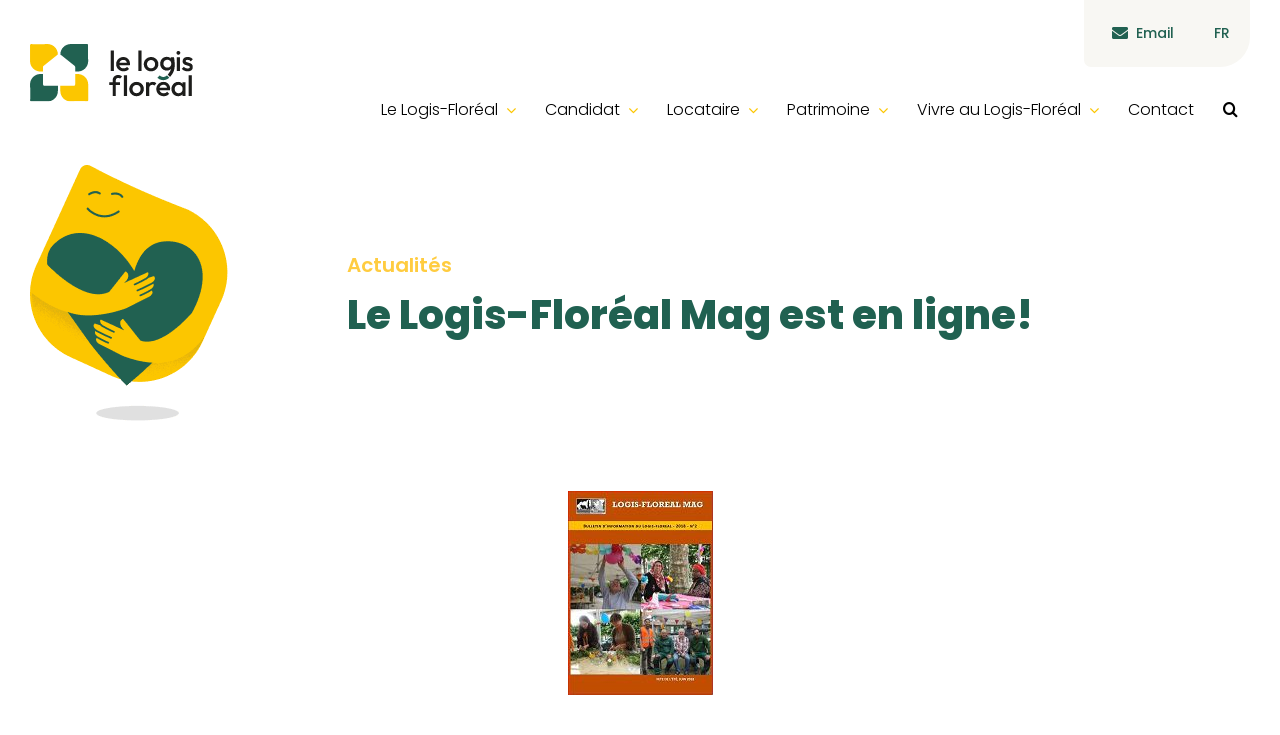

--- FILE ---
content_type: text/html; charset=UTF-8
request_url: https://www.lelogisfloreal.be/2018/08/27/le-logis-floreal-mag-est-en-ligne/
body_size: 21600
content:
<!DOCTYPE html>
<html class="avada-html-layout-wide avada-html-header-position-top avada-is-100-percent-template" lang="fr-FR" prefix="og: http://ogp.me/ns# fb: http://ogp.me/ns/fb#">
<head>
	<meta http-equiv="X-UA-Compatible" content="IE=edge" />
	<meta http-equiv="Content-Type" content="text/html; charset=utf-8"/>
	<meta name="viewport" content="width=device-width, initial-scale=1" />
	<title>Le Logis-Floréal Mag est en ligne! | Le Logis-Floréal</title>
<meta name='robots' content='max-image-preview:large' />
<link rel="alternate" hreflang="fr" href="https://www.lelogisfloreal.be/2018/08/27/le-logis-floreal-mag-est-en-ligne/" />
<link rel="alternate" hreflang="x-default" href="https://www.lelogisfloreal.be/2018/08/27/le-logis-floreal-mag-est-en-ligne/" />
<link rel="alternate" type="application/rss+xml" title="Le Logis-Floréal &raquo; Flux" href="https://www.lelogisfloreal.be/feed/" />
<link rel="alternate" type="application/rss+xml" title="Le Logis-Floréal &raquo; Flux des commentaires" href="https://www.lelogisfloreal.be/comments/feed/" />
<link rel="alternate" type="text/calendar" title="Le Logis-Floréal &raquo; Flux iCal" href="https://www.lelogisfloreal.be/agenda/?ical=1" />
					<link rel="shortcut icon" href="https://www.lelogisfloreal.be/wp-content/uploads/2025/01/favicon-64x64-1.png" type="image/x-icon" />
		
					<!-- Apple Touch Icon -->
			<link rel="apple-touch-icon" sizes="180x180" href="https://www.lelogisfloreal.be/wp-content/uploads/2025/01/favicon-180x180-1.png">
		
					<!-- Android Icon -->
			<link rel="icon" sizes="192x192" href="https://www.lelogisfloreal.be/wp-content/uploads/2025/01/favicon-192x192-1.png">
		
					<!-- MS Edge Icon -->
			<meta name="msapplication-TileImage" content="https://www.lelogisfloreal.be/wp-content/uploads/2025/01/favicon-270x270-1.png">
				<link rel="alternate" title="oEmbed (JSON)" type="application/json+oembed" href="https://www.lelogisfloreal.be/wp-json/oembed/1.0/embed?url=https%3A%2F%2Fwww.lelogisfloreal.be%2F2018%2F08%2F27%2Fle-logis-floreal-mag-est-en-ligne%2F" />
<link rel="alternate" title="oEmbed (XML)" type="text/xml+oembed" href="https://www.lelogisfloreal.be/wp-json/oembed/1.0/embed?url=https%3A%2F%2Fwww.lelogisfloreal.be%2F2018%2F08%2F27%2Fle-logis-floreal-mag-est-en-ligne%2F&#038;format=xml" />
					<meta name="description" content="Au sommaire de ce numéro d&#039;automne:

le point sur le chantier Archiducs, un entretien avec les chefs-jardiniers, quelques infos travaux publics &amp; propreté, et l’agenda …

N’hésitez pas à nous faire part de vos commentaires &amp; bonne lecture !

lien vers le magazine ici"/>
				
		<meta property="og:locale" content="fr_FR"/>
		<meta property="og:type" content="article"/>
		<meta property="og:site_name" content="Le Logis-Floréal"/>
		<meta property="og:title" content="Le Logis-Floréal Mag est en ligne! | Le Logis-Floréal"/>
				<meta property="og:description" content="Au sommaire de ce numéro d&#039;automne:

le point sur le chantier Archiducs, un entretien avec les chefs-jardiniers, quelques infos travaux publics &amp; propreté, et l’agenda …

N’hésitez pas à nous faire part de vos commentaires &amp; bonne lecture !

lien vers le magazine ici"/>
				<meta property="og:url" content="https://www.lelogisfloreal.be/2018/08/27/le-logis-floreal-mag-est-en-ligne/"/>
										<meta property="article:published_time" content="2018-08-27T13:21:17+01:00"/>
											<meta name="author" content="laurent"/>
								<meta property="og:image" content="https://www.lelogisfloreal.be/wp-content/uploads/2018/08/Capture_lfmag.jpg"/>
		<meta property="og:image:width" content="145"/>
		<meta property="og:image:height" content="204"/>
		<meta property="og:image:type" content="image/jpeg"/>
				<style id='wp-img-auto-sizes-contain-inline-css' type='text/css'>
img:is([sizes=auto i],[sizes^="auto," i]){contain-intrinsic-size:3000px 1500px}
/*# sourceURL=wp-img-auto-sizes-contain-inline-css */
</style>
<style id='wp-emoji-styles-inline-css' type='text/css'>

	img.wp-smiley, img.emoji {
		display: inline !important;
		border: none !important;
		box-shadow: none !important;
		height: 1em !important;
		width: 1em !important;
		margin: 0 0.07em !important;
		vertical-align: -0.1em !important;
		background: none !important;
		padding: 0 !important;
	}
/*# sourceURL=wp-emoji-styles-inline-css */
</style>
<link rel='stylesheet' id='wp-block-library-css' href='https://www.lelogisfloreal.be/wp-includes/css/dist/block-library/style.min.css?ver=6.9' type='text/css' media='all' />
<style id='global-styles-inline-css' type='text/css'>
:root{--wp--preset--aspect-ratio--square: 1;--wp--preset--aspect-ratio--4-3: 4/3;--wp--preset--aspect-ratio--3-4: 3/4;--wp--preset--aspect-ratio--3-2: 3/2;--wp--preset--aspect-ratio--2-3: 2/3;--wp--preset--aspect-ratio--16-9: 16/9;--wp--preset--aspect-ratio--9-16: 9/16;--wp--preset--color--black: #000000;--wp--preset--color--cyan-bluish-gray: #abb8c3;--wp--preset--color--white: #ffffff;--wp--preset--color--pale-pink: #f78da7;--wp--preset--color--vivid-red: #cf2e2e;--wp--preset--color--luminous-vivid-orange: #ff6900;--wp--preset--color--luminous-vivid-amber: #fcb900;--wp--preset--color--light-green-cyan: #7bdcb5;--wp--preset--color--vivid-green-cyan: #00d084;--wp--preset--color--pale-cyan-blue: #8ed1fc;--wp--preset--color--vivid-cyan-blue: #0693e3;--wp--preset--color--vivid-purple: #9b51e0;--wp--preset--color--awb-color-1: #fffad2;--wp--preset--color--awb-color-2: #71bb8a;--wp--preset--color--awb-color-3: #00a578;--wp--preset--color--awb-color-4: #f8f7f3;--wp--preset--color--awb-color-5: #ffcc40;--wp--preset--color--awb-color-6: #e26864;--wp--preset--color--awb-color-7: #d53953;--wp--preset--color--awb-color-8: #7b7c7e;--wp--preset--color--awb-color-custom-10: #216151;--wp--preset--gradient--vivid-cyan-blue-to-vivid-purple: linear-gradient(135deg,rgb(6,147,227) 0%,rgb(155,81,224) 100%);--wp--preset--gradient--light-green-cyan-to-vivid-green-cyan: linear-gradient(135deg,rgb(122,220,180) 0%,rgb(0,208,130) 100%);--wp--preset--gradient--luminous-vivid-amber-to-luminous-vivid-orange: linear-gradient(135deg,rgb(252,185,0) 0%,rgb(255,105,0) 100%);--wp--preset--gradient--luminous-vivid-orange-to-vivid-red: linear-gradient(135deg,rgb(255,105,0) 0%,rgb(207,46,46) 100%);--wp--preset--gradient--very-light-gray-to-cyan-bluish-gray: linear-gradient(135deg,rgb(238,238,238) 0%,rgb(169,184,195) 100%);--wp--preset--gradient--cool-to-warm-spectrum: linear-gradient(135deg,rgb(74,234,220) 0%,rgb(151,120,209) 20%,rgb(207,42,186) 40%,rgb(238,44,130) 60%,rgb(251,105,98) 80%,rgb(254,248,76) 100%);--wp--preset--gradient--blush-light-purple: linear-gradient(135deg,rgb(255,206,236) 0%,rgb(152,150,240) 100%);--wp--preset--gradient--blush-bordeaux: linear-gradient(135deg,rgb(254,205,165) 0%,rgb(254,45,45) 50%,rgb(107,0,62) 100%);--wp--preset--gradient--luminous-dusk: linear-gradient(135deg,rgb(255,203,112) 0%,rgb(199,81,192) 50%,rgb(65,88,208) 100%);--wp--preset--gradient--pale-ocean: linear-gradient(135deg,rgb(255,245,203) 0%,rgb(182,227,212) 50%,rgb(51,167,181) 100%);--wp--preset--gradient--electric-grass: linear-gradient(135deg,rgb(202,248,128) 0%,rgb(113,206,126) 100%);--wp--preset--gradient--midnight: linear-gradient(135deg,rgb(2,3,129) 0%,rgb(40,116,252) 100%);--wp--preset--font-size--small: 12px;--wp--preset--font-size--medium: 20px;--wp--preset--font-size--large: 24px;--wp--preset--font-size--x-large: 42px;--wp--preset--font-size--normal: 16px;--wp--preset--font-size--xlarge: 32px;--wp--preset--font-size--huge: 48px;--wp--preset--spacing--20: 0.44rem;--wp--preset--spacing--30: 0.67rem;--wp--preset--spacing--40: 1rem;--wp--preset--spacing--50: 1.5rem;--wp--preset--spacing--60: 2.25rem;--wp--preset--spacing--70: 3.38rem;--wp--preset--spacing--80: 5.06rem;--wp--preset--shadow--natural: 6px 6px 9px rgba(0, 0, 0, 0.2);--wp--preset--shadow--deep: 12px 12px 50px rgba(0, 0, 0, 0.4);--wp--preset--shadow--sharp: 6px 6px 0px rgba(0, 0, 0, 0.2);--wp--preset--shadow--outlined: 6px 6px 0px -3px rgb(255, 255, 255), 6px 6px rgb(0, 0, 0);--wp--preset--shadow--crisp: 6px 6px 0px rgb(0, 0, 0);}:where(.is-layout-flex){gap: 0.5em;}:where(.is-layout-grid){gap: 0.5em;}body .is-layout-flex{display: flex;}.is-layout-flex{flex-wrap: wrap;align-items: center;}.is-layout-flex > :is(*, div){margin: 0;}body .is-layout-grid{display: grid;}.is-layout-grid > :is(*, div){margin: 0;}:where(.wp-block-columns.is-layout-flex){gap: 2em;}:where(.wp-block-columns.is-layout-grid){gap: 2em;}:where(.wp-block-post-template.is-layout-flex){gap: 1.25em;}:where(.wp-block-post-template.is-layout-grid){gap: 1.25em;}.has-black-color{color: var(--wp--preset--color--black) !important;}.has-cyan-bluish-gray-color{color: var(--wp--preset--color--cyan-bluish-gray) !important;}.has-white-color{color: var(--wp--preset--color--white) !important;}.has-pale-pink-color{color: var(--wp--preset--color--pale-pink) !important;}.has-vivid-red-color{color: var(--wp--preset--color--vivid-red) !important;}.has-luminous-vivid-orange-color{color: var(--wp--preset--color--luminous-vivid-orange) !important;}.has-luminous-vivid-amber-color{color: var(--wp--preset--color--luminous-vivid-amber) !important;}.has-light-green-cyan-color{color: var(--wp--preset--color--light-green-cyan) !important;}.has-vivid-green-cyan-color{color: var(--wp--preset--color--vivid-green-cyan) !important;}.has-pale-cyan-blue-color{color: var(--wp--preset--color--pale-cyan-blue) !important;}.has-vivid-cyan-blue-color{color: var(--wp--preset--color--vivid-cyan-blue) !important;}.has-vivid-purple-color{color: var(--wp--preset--color--vivid-purple) !important;}.has-black-background-color{background-color: var(--wp--preset--color--black) !important;}.has-cyan-bluish-gray-background-color{background-color: var(--wp--preset--color--cyan-bluish-gray) !important;}.has-white-background-color{background-color: var(--wp--preset--color--white) !important;}.has-pale-pink-background-color{background-color: var(--wp--preset--color--pale-pink) !important;}.has-vivid-red-background-color{background-color: var(--wp--preset--color--vivid-red) !important;}.has-luminous-vivid-orange-background-color{background-color: var(--wp--preset--color--luminous-vivid-orange) !important;}.has-luminous-vivid-amber-background-color{background-color: var(--wp--preset--color--luminous-vivid-amber) !important;}.has-light-green-cyan-background-color{background-color: var(--wp--preset--color--light-green-cyan) !important;}.has-vivid-green-cyan-background-color{background-color: var(--wp--preset--color--vivid-green-cyan) !important;}.has-pale-cyan-blue-background-color{background-color: var(--wp--preset--color--pale-cyan-blue) !important;}.has-vivid-cyan-blue-background-color{background-color: var(--wp--preset--color--vivid-cyan-blue) !important;}.has-vivid-purple-background-color{background-color: var(--wp--preset--color--vivid-purple) !important;}.has-black-border-color{border-color: var(--wp--preset--color--black) !important;}.has-cyan-bluish-gray-border-color{border-color: var(--wp--preset--color--cyan-bluish-gray) !important;}.has-white-border-color{border-color: var(--wp--preset--color--white) !important;}.has-pale-pink-border-color{border-color: var(--wp--preset--color--pale-pink) !important;}.has-vivid-red-border-color{border-color: var(--wp--preset--color--vivid-red) !important;}.has-luminous-vivid-orange-border-color{border-color: var(--wp--preset--color--luminous-vivid-orange) !important;}.has-luminous-vivid-amber-border-color{border-color: var(--wp--preset--color--luminous-vivid-amber) !important;}.has-light-green-cyan-border-color{border-color: var(--wp--preset--color--light-green-cyan) !important;}.has-vivid-green-cyan-border-color{border-color: var(--wp--preset--color--vivid-green-cyan) !important;}.has-pale-cyan-blue-border-color{border-color: var(--wp--preset--color--pale-cyan-blue) !important;}.has-vivid-cyan-blue-border-color{border-color: var(--wp--preset--color--vivid-cyan-blue) !important;}.has-vivid-purple-border-color{border-color: var(--wp--preset--color--vivid-purple) !important;}.has-vivid-cyan-blue-to-vivid-purple-gradient-background{background: var(--wp--preset--gradient--vivid-cyan-blue-to-vivid-purple) !important;}.has-light-green-cyan-to-vivid-green-cyan-gradient-background{background: var(--wp--preset--gradient--light-green-cyan-to-vivid-green-cyan) !important;}.has-luminous-vivid-amber-to-luminous-vivid-orange-gradient-background{background: var(--wp--preset--gradient--luminous-vivid-amber-to-luminous-vivid-orange) !important;}.has-luminous-vivid-orange-to-vivid-red-gradient-background{background: var(--wp--preset--gradient--luminous-vivid-orange-to-vivid-red) !important;}.has-very-light-gray-to-cyan-bluish-gray-gradient-background{background: var(--wp--preset--gradient--very-light-gray-to-cyan-bluish-gray) !important;}.has-cool-to-warm-spectrum-gradient-background{background: var(--wp--preset--gradient--cool-to-warm-spectrum) !important;}.has-blush-light-purple-gradient-background{background: var(--wp--preset--gradient--blush-light-purple) !important;}.has-blush-bordeaux-gradient-background{background: var(--wp--preset--gradient--blush-bordeaux) !important;}.has-luminous-dusk-gradient-background{background: var(--wp--preset--gradient--luminous-dusk) !important;}.has-pale-ocean-gradient-background{background: var(--wp--preset--gradient--pale-ocean) !important;}.has-electric-grass-gradient-background{background: var(--wp--preset--gradient--electric-grass) !important;}.has-midnight-gradient-background{background: var(--wp--preset--gradient--midnight) !important;}.has-small-font-size{font-size: var(--wp--preset--font-size--small) !important;}.has-medium-font-size{font-size: var(--wp--preset--font-size--medium) !important;}.has-large-font-size{font-size: var(--wp--preset--font-size--large) !important;}.has-x-large-font-size{font-size: var(--wp--preset--font-size--x-large) !important;}
/*# sourceURL=global-styles-inline-css */
</style>

<style id='classic-theme-styles-inline-css' type='text/css'>
/*! This file is auto-generated */
.wp-block-button__link{color:#fff;background-color:#32373c;border-radius:9999px;box-shadow:none;text-decoration:none;padding:calc(.667em + 2px) calc(1.333em + 2px);font-size:1.125em}.wp-block-file__button{background:#32373c;color:#fff;text-decoration:none}
/*# sourceURL=/wp-includes/css/classic-themes.min.css */
</style>
<link rel='stylesheet' id='wpml-menu-item-0-css' href='https://www.lelogisfloreal.be/wp-content/plugins/sitepress-multilingual-cms/templates/language-switchers/menu-item/style.min.css?ver=1' type='text/css' media='all' />
<link rel='stylesheet' id='fusion-dynamic-css-css' href='https://www.lelogisfloreal.be/wp-content/uploads/fusion-styles/446d6447bbd8eb7bbf86a7786b4aa4a2.min.css?ver=3.12' type='text/css' media='all' />
<script type="text/javascript" id="wpml-cookie-js-extra">
/* <![CDATA[ */
var wpml_cookies = {"wp-wpml_current_language":{"value":"fr","expires":1,"path":"/"}};
var wpml_cookies = {"wp-wpml_current_language":{"value":"fr","expires":1,"path":"/"}};
//# sourceURL=wpml-cookie-js-extra
/* ]]> */
</script>
<script type="text/javascript" src="https://www.lelogisfloreal.be/wp-content/plugins/sitepress-multilingual-cms/res/js/cookies/language-cookie.js?ver=474000" id="wpml-cookie-js" defer="defer" data-wp-strategy="defer"></script>
<script type="text/javascript" src="https://www.lelogisfloreal.be/wp-includes/js/jquery/jquery.min.js?ver=3.7.1" id="jquery-core-js"></script>
<script type="text/javascript" src="https://www.lelogisfloreal.be/wp-includes/js/jquery/jquery-migrate.min.js?ver=3.4.1" id="jquery-migrate-js"></script>
<link rel="https://api.w.org/" href="https://www.lelogisfloreal.be/wp-json/" /><link rel="alternate" title="JSON" type="application/json" href="https://www.lelogisfloreal.be/wp-json/wp/v2/posts/1278" /><link rel="EditURI" type="application/rsd+xml" title="RSD" href="https://www.lelogisfloreal.be/xmlrpc.php?rsd" />
<meta name="generator" content="WordPress 6.9" />
<link rel='shortlink' href='https://www.lelogisfloreal.be/?p=1278' />
<meta name="generator" content="WPML ver:4.7.4 stt:37,4;" />
<meta name="tec-api-version" content="v1"><meta name="tec-api-origin" content="https://www.lelogisfloreal.be"><link rel="alternate" href="https://www.lelogisfloreal.be/wp-json/tribe/events/v1/" /><link rel="preload" href="https://www.lelogisfloreal.be/wp-content/themes/Avada/includes/lib/assets/fonts/icomoon/awb-icons.woff" as="font" type="font/woff" crossorigin><link rel="preload" href="//www.lelogisfloreal.be/wp-content/themes/Avada/includes/lib/assets/fonts/fontawesome/webfonts/fa-brands-400.woff2" as="font" type="font/woff2" crossorigin><link rel="preload" href="//www.lelogisfloreal.be/wp-content/themes/Avada/includes/lib/assets/fonts/fontawesome/webfonts/fa-regular-400.woff2" as="font" type="font/woff2" crossorigin><link rel="preload" href="//www.lelogisfloreal.be/wp-content/themes/Avada/includes/lib/assets/fonts/fontawesome/webfonts/fa-solid-900.woff2" as="font" type="font/woff2" crossorigin><link rel="preload" href="https://www.lelogisfloreal.be/wp-content/uploads/fusion-icons/Accountant-Pro-v2.0/fonts/Accountant-Pro.ttf?ym7fev" as="font" type="font/ttf" crossorigin><style type="text/css" id="css-fb-visibility">@media screen and (max-width: 640px){.fusion-no-small-visibility{display:none !important;}body .sm-text-align-center{text-align:center !important;}body .sm-text-align-left{text-align:left !important;}body .sm-text-align-right{text-align:right !important;}body .sm-flex-align-center{justify-content:center !important;}body .sm-flex-align-flex-start{justify-content:flex-start !important;}body .sm-flex-align-flex-end{justify-content:flex-end !important;}body .sm-mx-auto{margin-left:auto !important;margin-right:auto !important;}body .sm-ml-auto{margin-left:auto !important;}body .sm-mr-auto{margin-right:auto !important;}body .fusion-absolute-position-small{position:absolute;top:auto;width:100%;}.awb-sticky.awb-sticky-small{ position: sticky; top: var(--awb-sticky-offset,0); }}@media screen and (min-width: 641px) and (max-width: 1200px){.fusion-no-medium-visibility{display:none !important;}body .md-text-align-center{text-align:center !important;}body .md-text-align-left{text-align:left !important;}body .md-text-align-right{text-align:right !important;}body .md-flex-align-center{justify-content:center !important;}body .md-flex-align-flex-start{justify-content:flex-start !important;}body .md-flex-align-flex-end{justify-content:flex-end !important;}body .md-mx-auto{margin-left:auto !important;margin-right:auto !important;}body .md-ml-auto{margin-left:auto !important;}body .md-mr-auto{margin-right:auto !important;}body .fusion-absolute-position-medium{position:absolute;top:auto;width:100%;}.awb-sticky.awb-sticky-medium{ position: sticky; top: var(--awb-sticky-offset,0); }}@media screen and (min-width: 1201px){.fusion-no-large-visibility{display:none !important;}body .lg-text-align-center{text-align:center !important;}body .lg-text-align-left{text-align:left !important;}body .lg-text-align-right{text-align:right !important;}body .lg-flex-align-center{justify-content:center !important;}body .lg-flex-align-flex-start{justify-content:flex-start !important;}body .lg-flex-align-flex-end{justify-content:flex-end !important;}body .lg-mx-auto{margin-left:auto !important;margin-right:auto !important;}body .lg-ml-auto{margin-left:auto !important;}body .lg-mr-auto{margin-right:auto !important;}body .fusion-absolute-position-large{position:absolute;top:auto;width:100%;}.awb-sticky.awb-sticky-large{ position: sticky; top: var(--awb-sticky-offset,0); }}</style><!-- SEO meta tags powered by Bytes &amp; Pixels -->
<link rel="canonical" href="https://www.lelogisfloreal.be/2018/08/27/le-logis-floreal-mag-est-en-ligne/" />
<meta name="description" content="Au sommaire de ce numéro d&#039;automne: le point sur le chantier Archiducs, un entretien avec les chefs-jardiniers, quelques infos travaux publics &amp; pr ..." />
<script type="application/ld+json">{"@context":"https:\/\/schema.org","@graph":[{"@type":"Organization","@id":"https:\/\/www.lelogisfloreal.be\/#schema-publishing-organization","url":"https:\/\/www.lelogisfloreal.be","name":"Le Logis-Flor\u00e9al","logo":{"@type":"ImageObject","@id":"https:\/\/www.lelogisfloreal.be\/#schema-organization-logo","url":"https:\/\/www.lelogisfloreal.be\/wp-content\/uploads\/2022\/05\/logis-floreal.svg","height":60,"width":60}},{"@type":"WebSite","@id":"https:\/\/www.lelogisfloreal.be\/#schema-website","url":"https:\/\/www.lelogisfloreal.be","name":"Le Logis-Flor\u00e9al","encoding":"UTF-8","potentialAction":{"@type":"SearchAction","target":"https:\/\/www.lelogisfloreal.be\/search\/{search_term_string}\/","query-input":"required name=search_term_string"},"image":{"@type":"ImageObject","@id":"https:\/\/www.lelogisfloreal.be\/#schema-site-logo","url":"https:\/\/www.lelogisfloreal.be\/wp-content\/uploads\/2022\/05\/logis-floreal.svg","height":146,"width":408}},{"@type":"BreadcrumbList","@id":"https:\/\/www.lelogisfloreal.be\/2018\/08\/27\/le-logis-floreal-mag-est-en-ligne?page&year=2018&monthnum=08&day=27&name=le-logis-floreal-mag-est-en-ligne\/#breadcrumb","itemListElement":[{"@type":"ListItem","position":1,"name":"Home","item":"https:\/\/www.lelogisfloreal.be"},{"@type":"ListItem","position":2,"name":"Actualit\u00e9","item":"https:\/\/www.lelogisfloreal.be\/category\/actu\/"},{"@type":"ListItem","position":3,"name":"Le Logis-Flor\u00e9al Mag est en ligne!"}]},{"@type":"Person","@id":"https:\/\/www.lelogisfloreal.be\/author\/laurent\/#schema-author","name":"Laurent Hachouche"},{"@type":"WebPage","@id":"https:\/\/www.lelogisfloreal.be\/2018\/08\/27\/le-logis-floreal-mag-est-en-ligne\/#schema-webpage","isPartOf":{"@id":"https:\/\/www.lelogisfloreal.be\/#schema-website"},"publisher":{"@id":"https:\/\/www.lelogisfloreal.be\/#schema-publishing-organization"},"url":"https:\/\/www.lelogisfloreal.be\/2018\/08\/27\/le-logis-floreal-mag-est-en-ligne\/","hasPart":[{"@type":"SiteNavigationElement","@id":"https:\/\/www.lelogisfloreal.be\/2018\/08\/27\/le-logis-floreal-mag-est-en-ligne\/#schema-nav-element-3061","name":"Le Logis-Flor\u00e9al","url":"https:\/\/www.lelogisfloreal.be\/"},{"@type":"SiteNavigationElement","@id":"https:\/\/www.lelogisfloreal.be\/2018\/08\/27\/le-logis-floreal-mag-est-en-ligne\/#schema-nav-element-3297","name":"Qui sommes-nous ?","url":"https:\/\/www.lelogisfloreal.be\/presentation\/"},{"@type":"SiteNavigationElement","@id":"https:\/\/www.lelogisfloreal.be\/2018\/08\/27\/le-logis-floreal-mag-est-en-ligne\/#schema-nav-element-3472","name":"","url":"https:\/\/www.lelogisfloreal.be\/services\/"},{"@type":"SiteNavigationElement","@id":"https:\/\/www.lelogisfloreal.be\/2018\/08\/27\/le-logis-floreal-mag-est-en-ligne\/#schema-nav-element-3468","name":"","url":"https:\/\/www.lelogisfloreal.be\/charte\/"},{"@type":"SiteNavigationElement","@id":"https:\/\/www.lelogisfloreal.be\/2018\/08\/27\/le-logis-floreal-mag-est-en-ligne\/#schema-nav-element-3521","name":"","url":"https:\/\/www.lelogisfloreal.be\/publications\/"},{"@type":"SiteNavigationElement","@id":"https:\/\/www.lelogisfloreal.be\/2018\/08\/27\/le-logis-floreal-mag-est-en-ligne\/#schema-nav-element-3886","name":"Offres d\u2019emplois","url":"https:\/\/www.lelogisfloreal.be\/offres-emplois\/"},{"@type":"SiteNavigationElement","@id":"https:\/\/www.lelogisfloreal.be\/2018\/08\/27\/le-logis-floreal-mag-est-en-ligne\/#schema-nav-element-3469","name":"","url":"https:\/\/www.lelogisfloreal.be\/location-de-salles\/"},{"@type":"SiteNavigationElement","@id":"https:\/\/www.lelogisfloreal.be\/2018\/08\/27\/le-logis-floreal-mag-est-en-ligne\/#schema-nav-element-3471","name":"","url":"https:\/\/www.lelogisfloreal.be\/location-de-salles\/studio-logis\/"},{"@type":"SiteNavigationElement","@id":"https:\/\/www.lelogisfloreal.be\/2018\/08\/27\/le-logis-floreal-mag-est-en-ligne\/#schema-nav-element-8395","name":"Espace communautaire \u00ab\u00a0Le 167\u00a0\u00bb","url":"https:\/\/www.lelogisfloreal.be\/location-de-salles\/espace-communautaire-le-167\/"},{"@type":"SiteNavigationElement","@id":"https:\/\/www.lelogisfloreal.be\/2018\/08\/27\/le-logis-floreal-mag-est-en-ligne\/#schema-nav-element-8406","name":"","url":"https:\/\/www.lelogisfloreal.be\/location-de-salles\/le_2-4_wauters\/"},{"@type":"SiteNavigationElement","@id":"https:\/\/www.lelogisfloreal.be\/2018\/08\/27\/le-logis-floreal-mag-est-en-ligne\/#schema-nav-element-3470","name":"","url":"https:\/\/www.lelogisfloreal.be\/location-de-salles\/maison-de-tous\/"},{"@type":"SiteNavigationElement","@id":"https:\/\/www.lelogisfloreal.be\/2018\/08\/27\/le-logis-floreal-mag-est-en-ligne\/#schema-nav-element-3391","name":"Candidat","url":"#"},{"@type":"SiteNavigationElement","@id":"https:\/\/www.lelogisfloreal.be\/2018\/08\/27\/le-logis-floreal-mag-est-en-ligne\/#schema-nav-element-3627","name":"Comment s\u2019inscrire ?","url":"https:\/\/www.lelogisfloreal.be\/candidat\/comment-sinscrire\/"},{"@type":"SiteNavigationElement","@id":"https:\/\/www.lelogisfloreal.be\/2018\/08\/27\/le-logis-floreal-mag-est-en-ligne\/#schema-nav-element-3626","name":"","url":"https:\/\/www.lelogisfloreal.be\/candidat\/suivi-de-la-candidature\/"},{"@type":"SiteNavigationElement","@id":"https:\/\/www.lelogisfloreal.be\/2018\/08\/27\/le-logis-floreal-mag-est-en-ligne\/#schema-nav-element-3628","name":"","url":"https:\/\/www.lelogisfloreal.be\/candidat\/attribution-logement\/"},{"@type":"SiteNavigationElement","@id":"https:\/\/www.lelogisfloreal.be\/2018\/08\/27\/le-logis-floreal-mag-est-en-ligne\/#schema-nav-element-2038","name":"Locataire","url":"#"},{"@type":"SiteNavigationElement","@id":"https:\/\/www.lelogisfloreal.be\/2018\/08\/27\/le-logis-floreal-mag-est-en-ligne\/#schema-nav-element-3631","name":"","url":"https:\/\/www.lelogisfloreal.be\/locataire\/administratif\/"},{"@type":"SiteNavigationElement","@id":"https:\/\/www.lelogisfloreal.be\/2018\/08\/27\/le-logis-floreal-mag-est-en-ligne\/#schema-nav-element-3630","name":"","url":"https:\/\/www.lelogisfloreal.be\/locataire\/technique\/"},{"@type":"SiteNavigationElement","@id":"https:\/\/www.lelogisfloreal.be\/2018\/08\/27\/le-logis-floreal-mag-est-en-ligne\/#schema-nav-element-3629","name":"","url":"https:\/\/www.lelogisfloreal.be\/locataire\/service-social\/"},{"@type":"SiteNavigationElement","@id":"https:\/\/www.lelogisfloreal.be\/2018\/08\/27\/le-logis-floreal-mag-est-en-ligne\/#schema-nav-element-8736","name":"","url":"https:\/\/www.lelogisfloreal.be\/reunions-generales\/"},{"@type":"SiteNavigationElement","@id":"https:\/\/www.lelogisfloreal.be\/2018\/08\/27\/le-logis-floreal-mag-est-en-ligne\/#schema-nav-element-3065","name":"Patrimoine","url":"#"},{"@type":"SiteNavigationElement","@id":"https:\/\/www.lelogisfloreal.be\/2018\/08\/27\/le-logis-floreal-mag-est-en-ligne\/#schema-nav-element-6266","name":"","url":"https:\/\/www.lelogisfloreal.be\/patrimoine\/un-site-classe\/"},{"@type":"SiteNavigationElement","@id":"https:\/\/www.lelogisfloreal.be\/2018\/08\/27\/le-logis-floreal-mag-est-en-ligne\/#schema-nav-element-3657","name":"","url":"https:\/\/www.lelogisfloreal.be\/patrimoine\/carte-patrimoine\/"},{"@type":"SiteNavigationElement","@id":"https:\/\/www.lelogisfloreal.be\/2018\/08\/27\/le-logis-floreal-mag-est-en-ligne\/#schema-nav-element-4336","name":"Chantiers de r\u00e9novation","url":"https:\/\/www.lelogisfloreal.be\/patrimoine\/chantiers\/"},{"@type":"SiteNavigationElement","@id":"https:\/\/www.lelogisfloreal.be\/2018\/08\/27\/le-logis-floreal-mag-est-en-ligne\/#schema-nav-element-4262","name":"Visiter les Cit\u00e9s-Jardins","url":"https:\/\/www.lelogisfloreal.be\/visitor-center\/"},{"@type":"SiteNavigationElement","@id":"https:\/\/www.lelogisfloreal.be\/2018\/08\/27\/le-logis-floreal-mag-est-en-ligne\/#schema-nav-element-7836","name":"","url":"https:\/\/www.lelogisfloreal.be\/vivre-au-logis-floreal\/"},{"@type":"SiteNavigationElement","@id":"https:\/\/www.lelogisfloreal.be\/2018\/08\/27\/le-logis-floreal-mag-est-en-ligne\/#schema-nav-element-7842","name":"","url":"https:\/\/www.lelogisfloreal.be\/la-cooperative-du-logis-floreal\/"},{"@type":"SiteNavigationElement","@id":"https:\/\/www.lelogisfloreal.be\/2018\/08\/27\/le-logis-floreal-mag-est-en-ligne\/#schema-nav-element-7841","name":"S\u2019impliquer dans la coop\u00e9rative","url":"https:\/\/www.lelogisfloreal.be\/simpliquer-dans-la-cooperative\/"},{"@type":"SiteNavigationElement","@id":"https:\/\/www.lelogisfloreal.be\/2018\/08\/27\/le-logis-floreal-mag-est-en-ligne\/#schema-nav-element-6999","name":"Les Espaces \u00e0 tisser \u2013 asbl","url":"https:\/\/www.lelogisfloreal.be\/les-espaces-a-tisser-asbl\/"},{"@type":"SiteNavigationElement","@id":"https:\/\/www.lelogisfloreal.be\/2018\/08\/27\/le-logis-floreal-mag-est-en-ligne\/#schema-nav-element-7840","name":"","url":"https:\/\/www.lelogisfloreal.be\/que-faire-dans-le-quartier\/"},{"@type":"SiteNavigationElement","@id":"https:\/\/www.lelogisfloreal.be\/2018\/08\/27\/le-logis-floreal-mag-est-en-ligne\/#schema-nav-element-7917","name":"","url":"https:\/\/www.lelogisfloreal.be\/le-167\/"},{"@type":"SiteNavigationElement","@id":"https:\/\/www.lelogisfloreal.be\/2018\/08\/27\/le-logis-floreal-mag-est-en-ligne\/#schema-nav-element-6765","name":"","url":"https:\/\/www.lelogisfloreal.be\/une-cuisine-de-quartier-nouveau\/"},{"@type":"SiteNavigationElement","@id":"https:\/\/www.lelogisfloreal.be\/2018\/08\/27\/le-logis-floreal-mag-est-en-ligne\/#schema-nav-element-7117","name":"","url":"https:\/\/www.lelogisfloreal.be\/kom-chez-nous\/"},{"@type":"SiteNavigationElement","@id":"https:\/\/www.lelogisfloreal.be\/2018\/08\/27\/le-logis-floreal-mag-est-en-ligne\/#schema-nav-element-7869","name":"","url":"https:\/\/www.lelogisfloreal.be\/ferme-du-chant-des-cailles\/"},{"@type":"SiteNavigationElement","@id":"https:\/\/www.lelogisfloreal.be\/2018\/08\/27\/le-logis-floreal-mag-est-en-ligne\/#schema-nav-element-7074","name":"L\u2019\u00e9t\u00e9 dans les Cit\u00e9s \u2013 Jardins","url":"https:\/\/www.lelogisfloreal.be\/lete-dans-les-cites-jardins\/"},{"@type":"SiteNavigationElement","@id":"https:\/\/www.lelogisfloreal.be\/2018\/08\/27\/le-logis-floreal-mag-est-en-ligne\/#schema-nav-element-8338","name":"","url":"https:\/\/www.lelogisfloreal.be\/cultiver-la-spiruline\/"},{"@type":"SiteNavigationElement","@id":"https:\/\/www.lelogisfloreal.be\/2018\/08\/27\/le-logis-floreal-mag-est-en-ligne\/#schema-nav-element-7839","name":"Les collectifs d\u2019habitants","url":"https:\/\/www.lelogisfloreal.be\/les-collectifs-dhabitants\/"},{"@type":"SiteNavigationElement","@id":"https:\/\/www.lelogisfloreal.be\/2018\/08\/27\/le-logis-floreal-mag-est-en-ligne\/#schema-nav-element-7838","name":"","url":"https:\/\/www.lelogisfloreal.be\/les-occupations-temporaires\/"},{"@type":"SiteNavigationElement","@id":"https:\/\/www.lelogisfloreal.be\/2018\/08\/27\/le-logis-floreal-mag-est-en-ligne\/#schema-nav-element-7837","name":"Projets pass\u00e9s","url":"https:\/\/www.lelogisfloreal.be\/projets-ponctuels\/"},{"@type":"SiteNavigationElement","@id":"https:\/\/www.lelogisfloreal.be\/2018\/08\/27\/le-logis-floreal-mag-est-en-ligne\/#schema-nav-element-6248","name":"","url":"https:\/\/www.lelogisfloreal.be\/100eme\/notre-centenaire-en-7-minutes\/"},{"@type":"SiteNavigationElement","@id":"https:\/\/www.lelogisfloreal.be\/2018\/08\/27\/le-logis-floreal-mag-est-en-ligne\/#schema-nav-element-3875","name":"Projets \"100 ans du Logis - Flor\u00e9al\"","url":"https:\/\/www.lelogisfloreal.be\/100eme\/projets-en-cours\/"},{"@type":"SiteNavigationElement","@id":"https:\/\/www.lelogisfloreal.be\/2018\/08\/27\/le-logis-floreal-mag-est-en-ligne\/#schema-nav-element-3874","name":"","url":"https:\/\/www.lelogisfloreal.be\/100eme\/photos\/"},{"@type":"SiteNavigationElement","@id":"https:\/\/www.lelogisfloreal.be\/2018\/08\/27\/le-logis-floreal-mag-est-en-ligne\/#schema-nav-element-6741","name":"Expo \"Une cit\u00e9  en-visag\u00e9e\"","url":"https:\/\/www.lelogisfloreal.be\/photos-expo-cite-en-visagee\/"},{"@type":"SiteNavigationElement","@id":"https:\/\/www.lelogisfloreal.be\/2018\/08\/27\/le-logis-floreal-mag-est-en-ligne\/#schema-nav-element-7332","name":"Exposition et livre: \u00ab\u00a0Le Logis \u2013 Flor\u00e9al, une cit\u00e9 en-visag\u00e9e\u00a0\u00bb","url":"https:\/\/www.lelogisfloreal.be\/photos-expo-cite-en-visagee\/"},{"@type":"SiteNavigationElement","@id":"https:\/\/www.lelogisfloreal.be\/2018\/08\/27\/le-logis-floreal-mag-est-en-ligne\/#schema-nav-element-3873","name":"","url":"https:\/\/www.lelogisfloreal.be\/100eme\/partenaires\/"},{"@type":"SiteNavigationElement","@id":"https:\/\/www.lelogisfloreal.be\/2018\/08\/27\/le-logis-floreal-mag-est-en-ligne\/#schema-nav-element-3532","name":"","url":"https:\/\/www.lelogisfloreal.be\/contact\/"},{"@type":"SiteNavigationElement","@id":"https:\/\/www.lelogisfloreal.be\/2018\/08\/27\/le-logis-floreal-mag-est-en-ligne\/#schema-nav-element-4080","name":"Search","url":"#fusion-search"}]},{"@type":"Article","mainEntityOfPage":{"@id":"https:\/\/www.lelogisfloreal.be\/2018\/08\/27\/le-logis-floreal-mag-est-en-ligne\/#schema-webpage"},"author":{"@id":"https:\/\/www.lelogisfloreal.be\/author\/laurent\/#schema-author"},"publisher":{"@id":"https:\/\/www.lelogisfloreal.be\/#schema-publishing-organization"},"dateModified":"2018-08-27T14:21:17","datePublished":"2018-08-27T14:21:17","headline":"Le Logis-Flor\u00e9al Mag est en ligne! | Le Logis-Flor\u00e9al","description":"Au sommaire de ce num\u00e9ro d&#039;automne: le point sur le chantier Archiducs, un entretien avec les chefs-jardiniers, quelques infos travaux publics &amp; pr ...","name":"Le Logis-Flor\u00e9al Mag est en ligne!","image":{"@type":"ImageObject","@id":"https:\/\/www.lelogisfloreal.be\/2018\/08\/27\/le-logis-floreal-mag-est-en-ligne\/#schema-article-image","url":"https:\/\/www.lelogisfloreal.be\/wp-content\/uploads\/2018\/08\/Capture_lfmag.jpg","height":204,"width":145},"thumbnailUrl":"https:\/\/www.lelogisfloreal.be\/wp-content\/uploads\/2018\/08\/Capture_lfmag.jpg"}]}</script>
<meta property="og:type" content="article" />
<meta property="og:url" content="https://www.lelogisfloreal.be/2018/08/27/le-logis-floreal-mag-est-en-ligne/" />
<meta property="og:title" content="Le Logis-Floréal Mag est en ligne! | Le Logis-Floréal" />
<meta property="og:description" content="Au sommaire de ce numéro d&#039;automne: le point sur le chantier Archiducs, un entretien avec les chefs-jardiniers, quelques infos travaux publics &amp; pr ..." />
<meta property="og:image" content="https://www.lelogisfloreal.be/wp-content/uploads/2018/08/Capture_lfmag.jpg" />
<meta property="og:image:width" content="145" />
<meta property="og:image:height" content="204" />
<meta property="article:published_time" content="2018-08-27T14:21:17" />
<meta property="article:author" content="laurent" />
<meta name="twitter:card" content="summary_large_image" />
<meta name="twitter:title" content="Le Logis-Floréal Mag est en ligne! | Le Logis-Floréal" />
<meta name="twitter:description" content="Au sommaire de ce numéro d&#039;automne: le point sur le chantier Archiducs, un entretien avec les chefs-jardiniers, quelques infos travaux publics &amp; pr ..." />
<meta name="twitter:image" content="https://www.lelogisfloreal.be/wp-content/uploads/2018/08/Capture_lfmag.jpg" />
<!-- /SEO -->
		<script type="text/javascript">
			var doc = document.documentElement;
			doc.setAttribute( 'data-useragent', navigator.userAgent );
		</script>
		
	<link rel='stylesheet' id='mailpoet_public-css' href='https://www.lelogisfloreal.be/wp-content/plugins/mailpoet/assets/dist/css/mailpoet-public.b1f0906e.css?ver=6.9' type='text/css' media='all' />
<link rel='stylesheet' id='mailpoet_custom_fonts_0-css' href='https://fonts.googleapis.com/css?family=Abril+FatFace%3A400%2C400i%2C700%2C700i%7CAlegreya%3A400%2C400i%2C700%2C700i%7CAlegreya+Sans%3A400%2C400i%2C700%2C700i%7CAmatic+SC%3A400%2C400i%2C700%2C700i%7CAnonymous+Pro%3A400%2C400i%2C700%2C700i%7CArchitects+Daughter%3A400%2C400i%2C700%2C700i%7CArchivo%3A400%2C400i%2C700%2C700i%7CArchivo+Narrow%3A400%2C400i%2C700%2C700i%7CAsap%3A400%2C400i%2C700%2C700i%7CBarlow%3A400%2C400i%2C700%2C700i%7CBioRhyme%3A400%2C400i%2C700%2C700i%7CBonbon%3A400%2C400i%2C700%2C700i%7CCabin%3A400%2C400i%2C700%2C700i%7CCairo%3A400%2C400i%2C700%2C700i%7CCardo%3A400%2C400i%2C700%2C700i%7CChivo%3A400%2C400i%2C700%2C700i%7CConcert+One%3A400%2C400i%2C700%2C700i%7CCormorant%3A400%2C400i%2C700%2C700i%7CCrimson+Text%3A400%2C400i%2C700%2C700i%7CEczar%3A400%2C400i%2C700%2C700i%7CExo+2%3A400%2C400i%2C700%2C700i%7CFira+Sans%3A400%2C400i%2C700%2C700i%7CFjalla+One%3A400%2C400i%2C700%2C700i%7CFrank+Ruhl+Libre%3A400%2C400i%2C700%2C700i%7CGreat+Vibes%3A400%2C400i%2C700%2C700i&#038;ver=6.9' type='text/css' media='all' />
<link rel='stylesheet' id='mailpoet_custom_fonts_1-css' href='https://fonts.googleapis.com/css?family=Heebo%3A400%2C400i%2C700%2C700i%7CIBM+Plex%3A400%2C400i%2C700%2C700i%7CInconsolata%3A400%2C400i%2C700%2C700i%7CIndie+Flower%3A400%2C400i%2C700%2C700i%7CInknut+Antiqua%3A400%2C400i%2C700%2C700i%7CInter%3A400%2C400i%2C700%2C700i%7CKarla%3A400%2C400i%2C700%2C700i%7CLibre+Baskerville%3A400%2C400i%2C700%2C700i%7CLibre+Franklin%3A400%2C400i%2C700%2C700i%7CMontserrat%3A400%2C400i%2C700%2C700i%7CNeuton%3A400%2C400i%2C700%2C700i%7CNotable%3A400%2C400i%2C700%2C700i%7CNothing+You+Could+Do%3A400%2C400i%2C700%2C700i%7CNoto+Sans%3A400%2C400i%2C700%2C700i%7CNunito%3A400%2C400i%2C700%2C700i%7COld+Standard+TT%3A400%2C400i%2C700%2C700i%7COxygen%3A400%2C400i%2C700%2C700i%7CPacifico%3A400%2C400i%2C700%2C700i%7CPoppins%3A400%2C400i%2C700%2C700i%7CProza+Libre%3A400%2C400i%2C700%2C700i%7CPT+Sans%3A400%2C400i%2C700%2C700i%7CPT+Serif%3A400%2C400i%2C700%2C700i%7CRakkas%3A400%2C400i%2C700%2C700i%7CReenie+Beanie%3A400%2C400i%2C700%2C700i%7CRoboto+Slab%3A400%2C400i%2C700%2C700i&#038;ver=6.9' type='text/css' media='all' />
<link rel='stylesheet' id='mailpoet_custom_fonts_2-css' href='https://fonts.googleapis.com/css?family=Ropa+Sans%3A400%2C400i%2C700%2C700i%7CRubik%3A400%2C400i%2C700%2C700i%7CShadows+Into+Light%3A400%2C400i%2C700%2C700i%7CSpace+Mono%3A400%2C400i%2C700%2C700i%7CSpectral%3A400%2C400i%2C700%2C700i%7CSue+Ellen+Francisco%3A400%2C400i%2C700%2C700i%7CTitillium+Web%3A400%2C400i%2C700%2C700i%7CUbuntu%3A400%2C400i%2C700%2C700i%7CVarela%3A400%2C400i%2C700%2C700i%7CVollkorn%3A400%2C400i%2C700%2C700i%7CWork+Sans%3A400%2C400i%2C700%2C700i%7CYatra+One%3A400%2C400i%2C700%2C700i&#038;ver=6.9' type='text/css' media='all' />
</head>

<body class="wp-singular post-template-default single single-post postid-1278 single-format-standard wp-theme-Avada wp-child-theme-Avada-Child-Theme tribe-no-js awb-no-sidebars fusion-image-hovers fusion-pagination-sizing fusion-button_type-flat fusion-button_span-no fusion-button_gradient-linear avada-image-rollover-circle-yes avada-image-rollover-yes avada-image-rollover-direction-left fusion-body ltr fusion-sticky-header no-tablet-sticky-header no-mobile-sticky-header no-mobile-slidingbar no-mobile-totop avada-has-rev-slider-styles fusion-disable-outline fusion-sub-menu-fade mobile-logo-pos-left layout-wide-mode avada-has-boxed-modal-shadow- layout-scroll-offset-full avada-has-zero-margin-offset-top fusion-top-header menu-text-align-center mobile-menu-design-classic fusion-show-pagination-text fusion-header-layout-v3 avada-responsive avada-footer-fx-none avada-menu-highlight-style-textcolor fusion-search-form-clean fusion-main-menu-search-overlay fusion-avatar-circle avada-dropdown-styles avada-blog-layout-large avada-blog-archive-layout-large avada-ec-not-100-width avada-ec-meta-layout-sidebar avada-header-shadow-no avada-menu-icon-position-left avada-has-megamenu-shadow avada-has-mobile-menu-search avada-has-main-nav-search-icon avada-has-breadcrumb-mobile-hidden avada-has-titlebar-hide avada-header-border-color-full-transparent avada-has-pagination-width_height avada-flyout-menu-direction-fade avada-ec-views-v2 awb-link-decoration" data-awb-post-id="1278">
		<a class="skip-link screen-reader-text" href="#content">Passer au contenu</a>

	<div id="boxed-wrapper">
		
		<div id="wrapper" class="fusion-wrapper">
			<div id="home" style="position:relative;top:-1px;"></div>
												<div class="fusion-tb-header"><div class="fusion-fullwidth fullwidth-box fusion-builder-row-1 fusion-flex-container hundred-percent-fullwidth non-hundred-percent-height-scrolling fusion-no-small-visibility fusion-no-medium-visibility fusion-sticky-container" style="--awb-border-radius-top-left:0px;--awb-border-radius-top-right:0px;--awb-border-radius-bottom-right:0px;--awb-border-radius-bottom-left:0px;--awb-padding-top:0px;--awb-padding-bottom:0px;--awb-margin-top:0px;--awb-margin-bottom:-1px;--awb-sticky-background-color:rgba(255,255,255,0.95) !important;--awb-sticky-height:10vh !important;--awb-flex-wrap:wrap;" data-transition-offset="0" data-scroll-offset="0" data-sticky-large-visibility="1" ><div class="fusion-builder-row fusion-row fusion-flex-align-items-center fusion-flex-justify-content-flex-end fusion-flex-content-wrap" style="width:104% !important;max-width:104% !important;margin-left: calc(-4% / 2 );margin-right: calc(-4% / 2 );"><div class="fusion-layout-column fusion_builder_column fusion-builder-column-0 fusion_builder_column_1_6 1_6 fusion-flex-column fusion-flex-align-self-stretch" style="--awb-padding-top:0px;--awb-padding-right:0px;--awb-padding-bottom:0px;--awb-padding-left:0px;--awb-bg-size:cover;--awb-width-large:16.666666666667%;--awb-margin-top-large:15px;--awb-spacing-right-large:11.52%;--awb-margin-bottom-large:15px;--awb-spacing-left-large:11.52%;--awb-width-medium:25%;--awb-order-medium:0;--awb-spacing-right-medium:7.68%;--awb-spacing-left-medium:7.68%;--awb-width-small:100%;--awb-order-small:0;--awb-spacing-right-small:1.92%;--awb-spacing-left-small:1.92%;"><div class="fusion-column-wrapper fusion-column-has-shadow fusion-flex-justify-content-center fusion-content-layout-column"><div class="fusion-image-element " style="--awb-sticky-max-width:125px;--awb-max-width:193px;--awb-caption-title-font-family:var(--h2_typography-font-family);--awb-caption-title-font-weight:var(--h2_typography-font-weight);--awb-caption-title-font-style:var(--h2_typography-font-style);--awb-caption-title-size:var(--h2_typography-font-size);--awb-caption-title-transform:var(--h2_typography-text-transform);--awb-caption-title-line-height:var(--h2_typography-line-height);--awb-caption-title-letter-spacing:var(--h2_typography-letter-spacing);"><span class=" has-fusion-standard-logo has-fusion-sticky-logo has-fusion-mobile-logo fusion-imageframe imageframe-none imageframe-1 hover-type-none"><a class="fusion-no-lightbox" href="https://www.lelogisfloreal.be/" target="_self"><img fetchpriority="high" decoding="async" src="https://www.lelogisfloreal.be/wp-content/uploads/2022/05/logis-floreal.svg" srcset="https://www.lelogisfloreal.be/wp-content/uploads/2022/05/logis-floreal.svg 1x, https://www.lelogisfloreal.be/wp-content/uploads/2022/05/logis-floreal.svg 2x" style="max-height:146px;height:auto;" retina_url="https://www.lelogisfloreal.be/wp-content/uploads/2022/05/logis-floreal.svg" width="408" height="146" class="img-responsive fusion-standard-logo disable-lazyload" alt="Le Logis-Floréal Logo" /><img decoding="async" src="https://www.lelogisfloreal.be/wp-content/uploads/2022/05/logis-floreal.svg" srcset="https://www.lelogisfloreal.be/wp-content/uploads/2022/05/logis-floreal.svg 1x, https://www.lelogisfloreal.be/wp-content/uploads/2022/05/logis-floreal.svg 2x" style="max-height:146px;height:auto;" retina_url="https://www.lelogisfloreal.be/wp-content/uploads/2022/05/logis-floreal.svg" width="408" height="146" class="img-responsive fusion-sticky-logo disable-lazyload" alt="Le Logis-Floréal Logo" /><img decoding="async" src="https://www.lelogisfloreal.be/wp-content/uploads/2022/05/logis-floreal.svg" srcset="https://www.lelogisfloreal.be/wp-content/uploads/2022/05/logis-floreal.svg 1x, https://www.lelogisfloreal.be/wp-content/uploads/2022/05/logis-floreal.svg 2x" style="max-height:146px;height:auto;" retina_url="https://www.lelogisfloreal.be/wp-content/uploads/2022/05/logis-floreal.svg" width="408" height="146" class="img-responsive fusion-mobile-logo disable-lazyload" alt="Le Logis-Floréal Logo" /></a></span></div></div></div><div class="fusion-layout-column fusion_builder_column fusion-builder-column-1 fusion_builder_column_5_6 5_6 fusion-flex-column" style="--awb-padding-top:0px;--awb-bg-size:cover;--awb-width-large:83.333333333333%;--awb-margin-top-large:0px;--awb-spacing-right-large:2.304%;--awb-margin-bottom-large:15px;--awb-spacing-left-large:10px;--awb-width-medium:75%;--awb-order-medium:0;--awb-spacing-right-medium:2.56%;--awb-spacing-left-medium:0%;--awb-width-small:100%;--awb-order-small:0;--awb-spacing-right-small:1.92%;--awb-spacing-left-small:1.92%;"><div class="fusion-column-wrapper fusion-column-has-shadow fusion-flex-justify-content-center fusion-content-layout-column"><nav class="awb-menu awb-menu_row awb-menu_em-hover mobile-mode-collapse-to-button awb-menu_icons-left awb-menu_dc-no mobile-trigger-fullwidth-off awb-menu_mobile-toggle awb-menu_indent-left mobile-size-full-absolute loading mega-menu-loading awb-menu_desktop awb-menu_dropdown awb-menu_expand-right awb-menu_transition-fade fusion-display-normal-only lf-top-menu" style="--awb-font-size:14px;--awb-border-radius-top-left:0px;--awb-border-radius-top-right:0px;--awb-border-radius-bottom-right:0px;--awb-border-radius-bottom-left:0px;--awb-justify-content:flex-end;--awb-items-padding-top:20px;--awb-items-padding-right:20px;--awb-items-padding-bottom:20px;--awb-items-padding-left:20px;--awb-color:var(--awb-custom10);--awb-active-color:var(--awb-color3);--awb-submenu-color:#ffffff;--awb-submenu-bg:var(--awb-custom10);--awb-submenu-border-radius-top-left:5px;--awb-submenu-border-radius-top-right:5px;--awb-submenu-border-radius-bottom-right:5px;--awb-submenu-border-radius-bottom-left:5px;--awb-submenu-active-bg:var(--awb-color3);--awb-submenu-active-color:#ffffff;--awb-icons-color:var(--awb-custom10);--awb-main-justify-content:flex-start;--awb-sub-justify-content:flex-end;--awb-justify-title:flex-start;--awb-mobile-justify:flex-start;--awb-mobile-caret-left:auto;--awb-mobile-caret-right:0;--awb-fusion-font-family-typography:&quot;Poppins&quot;;--awb-fusion-font-style-typography:normal;--awb-fusion-font-weight-typography:500;--awb-fusion-font-family-submenu-typography:inherit;--awb-fusion-font-style-submenu-typography:normal;--awb-fusion-font-weight-submenu-typography:400;--awb-fusion-font-family-mobile-typography:inherit;--awb-fusion-font-style-mobile-typography:normal;--awb-fusion-font-weight-mobile-typography:400;" aria-label="Menu top" data-breakpoint="1200" data-count="0" data-transition-type="fade" data-transition-time="300" data-expand="right"><button type="button" class="awb-menu__m-toggle awb-menu__m-toggle_no-text" aria-expanded="false" aria-controls="menu-menu-top"><span class="awb-menu__m-toggle-inner"><span class="collapsed-nav-text"><span class="screen-reader-text">Toggle Navigation</span></span><span class="awb-menu__m-collapse-icon awb-menu__m-collapse-icon_no-text"><span class="awb-menu__m-collapse-icon-open awb-menu__m-collapse-icon-open_no-text fa-bars fas"></span><span class="awb-menu__m-collapse-icon-close awb-menu__m-collapse-icon-close_no-text fa-times fas"></span></span></span></button><ul id="menu-menu-top" class="fusion-menu awb-menu__main-ul awb-menu__main-ul_row"><li  id="menu-item-2053"  class="menu-item menu-item-type-custom menu-item-object-custom menu-item-2053 awb-menu__li awb-menu__main-li awb-menu__main-li_regular"  data-item-id="2053"><span class="awb-menu__main-background-default awb-menu__main-background-default_fade"></span><span class="awb-menu__main-background-active awb-menu__main-background-active_fade"></span><a  href="mailto:info@lelogisfloreal.be" class="awb-menu__main-a awb-menu__main-a_regular fusion-flex-link"><span class="awb-menu__i awb-menu__i_main fusion-megamenu-icon"><i class="glyphicon fa-envelope fas" aria-hidden="true"></i></span><span class="menu-text">Email</span></a></li><li  id="menu-item-wpml-ls-9-fr"  class="menu-item wpml-ls-slot-9 wpml-ls-item wpml-ls-item-fr wpml-ls-current-language wpml-ls-menu-item wpml-ls-first-item wpml-ls-last-item menu-item-type-wpml_ls_menu_item menu-item-object-wpml_ls_menu_item menu-item-wpml-ls-9-fr awb-menu__li awb-menu__main-li awb-menu__main-li_regular"  data-classes="menu-item" data-item-id="wpml-ls-9-fr"><span class="awb-menu__main-background-default awb-menu__main-background-default_fade"></span><span class="awb-menu__main-background-active awb-menu__main-background-active_fade"></span><a  title="Passer à FR" href="https://www.lelogisfloreal.be/2018/08/27/le-logis-floreal-mag-est-en-ligne/" class="awb-menu__main-a awb-menu__main-a_regular wpml-ls-link"><span class="menu-text"><span class="wpml-ls-native" lang="fr">FR</span></span></a></li></ul></nav><nav class="awb-menu awb-menu_row awb-menu_em-hover mobile-mode-collapse-to-button awb-menu_icons-left awb-menu_dc-yes mobile-trigger-fullwidth-off awb-menu_mobile-toggle awb-menu_indent-left mobile-size-full-absolute loading mega-menu-loading awb-menu_desktop awb-menu_dropdown awb-menu_expand-right awb-menu_transition-fade" style="--awb-margin-top:0px;--awb-margin-bottom:0px;--awb-transition-time:250;--awb-border-radius-top-left:5px;--awb-border-radius-top-right:5px;--awb-border-radius-bottom-right:5px;--awb-border-radius-bottom-left:5px;--awb-gap:5px;--awb-align-items:flex-end;--awb-justify-content:flex-end;--awb-items-padding-top:8px;--awb-items-padding-right:12px;--awb-items-padding-bottom:8px;--awb-items-padding-left:12px;--awb-color:#000000;--awb-active-color:#ffffff;--awb-active-bg:var(--awb-custom10);--awb-submenu-color:#ffffff;--awb-submenu-bg:var(--awb-custom10);--awb-submenu-sep-color:var(--awb-custom10);--awb-submenu-items-padding-top:8px;--awb-submenu-items-padding-right:15px;--awb-submenu-items-padding-bottom:8px;--awb-submenu-items-padding-left:15px;--awb-submenu-border-radius-top-left:5px;--awb-submenu-border-radius-top-right:5px;--awb-submenu-border-radius-bottom-right:5px;--awb-submenu-border-radius-bottom-left:5px;--awb-submenu-active-bg:var(--awb-color3);--awb-submenu-active-color:#ffffff;--awb-submenu-space:5px;--awb-icons-color:var(--awb-color5);--awb-arrows-size-height:15px;--awb-arrows-size-width:15px;--awb-main-justify-content:flex-start;--awb-justify-title:flex-start;--awb-sticky-min-height:0px;--awb-mobile-justify:flex-start;--awb-mobile-caret-left:auto;--awb-mobile-caret-right:0;--awb-fusion-font-family-typography:&quot;Poppins&quot;;--awb-fusion-font-style-typography:normal;--awb-fusion-font-weight-typography:300;--awb-fusion-font-family-submenu-typography:&quot;Poppins&quot;;--awb-fusion-font-style-submenu-typography:normal;--awb-fusion-font-weight-submenu-typography:300;--awb-fusion-font-family-mobile-typography:inherit;--awb-fusion-font-style-mobile-typography:normal;--awb-fusion-font-weight-mobile-typography:400;" aria-label="Menu principal" data-breakpoint="1200" data-count="1" data-transition-type="fade" data-transition-time="250" data-expand="right"><div class="awb-menu__search-overlay">		<form role="search" class="searchform fusion-search-form  fusion-search-form-clean" method="get" action="https://www.lelogisfloreal.be/">
			<div class="fusion-search-form-content">

				
				<div class="fusion-search-field search-field">
					<label><span class="screen-reader-text">Rechercher:</span>
													<input type="search" value="" name="s" class="s" placeholder="Rechercher..." required aria-required="true" aria-label="Rechercher..."/>
											</label>
				</div>
				<div class="fusion-search-button search-button">
					<input type="submit" class="fusion-search-submit searchsubmit" aria-label="Recherche" value="&#xf002;" />
									</div>

				
			</div>


			
		</form>
		<div class="fusion-search-spacer"></div><a href="#" role="button" aria-label="Fermer la recherche" class="fusion-close-search"></a></div><button type="button" class="awb-menu__m-toggle awb-menu__m-toggle_no-text" aria-expanded="false" aria-controls="menu-menu-principal"><span class="awb-menu__m-toggle-inner"><span class="collapsed-nav-text"><span class="screen-reader-text">Toggle Navigation</span></span><span class="awb-menu__m-collapse-icon awb-menu__m-collapse-icon_no-text"><span class="awb-menu__m-collapse-icon-open awb-menu__m-collapse-icon-open_no-text fa-bars fas"></span><span class="awb-menu__m-collapse-icon-close awb-menu__m-collapse-icon-close_no-text fa-times fas"></span></span></span></button><ul id="menu-menu-principal" class="fusion-menu awb-menu__main-ul awb-menu__main-ul_row"><li  id="menu-item-3061"  class="menu-item menu-item-type-post_type menu-item-object-page menu-item-home menu-item-has-children menu-item-3061 awb-menu__li awb-menu__main-li awb-menu__main-li_regular"  data-item-id="3061"><span class="awb-menu__main-background-default awb-menu__main-background-default_fade"></span><span class="awb-menu__main-background-active awb-menu__main-background-active_fade"></span><a  href="https://www.lelogisfloreal.be/" class="awb-menu__main-a awb-menu__main-a_regular"><span class="menu-text">Le Logis-Floréal</span><span class="awb-menu__open-nav-submenu-hover"></span></a><button type="button" aria-label="Open submenu of Le Logis-Floréal" aria-expanded="false" class="awb-menu__open-nav-submenu_mobile awb-menu__open-nav-submenu_main"></button><ul class="awb-menu__sub-ul awb-menu__sub-ul_main"><li  id="menu-item-3297"  class="menu-item menu-item-type-post_type menu-item-object-page menu-item-3297 awb-menu__li awb-menu__sub-li" ><a  href="https://www.lelogisfloreal.be/presentation/" class="awb-menu__sub-a"><span>Qui sommes-nous ?</span></a></li><li  id="menu-item-3472"  class="menu-item menu-item-type-post_type menu-item-object-page menu-item-3472 awb-menu__li awb-menu__sub-li" ><a  href="https://www.lelogisfloreal.be/services/" class="awb-menu__sub-a"><span>Services</span></a></li><li  id="menu-item-3468"  class="menu-item menu-item-type-post_type menu-item-object-page menu-item-3468 awb-menu__li awb-menu__sub-li" ><a  href="https://www.lelogisfloreal.be/charte/" class="awb-menu__sub-a"><span>Charte</span></a></li><li  id="menu-item-3521"  class="menu-item menu-item-type-post_type menu-item-object-page menu-item-3521 awb-menu__li awb-menu__sub-li" ><a  href="https://www.lelogisfloreal.be/publications/" class="awb-menu__sub-a"><span>Publications</span></a></li><li  id="menu-item-3886"  class="menu-item menu-item-type-post_type menu-item-object-page menu-item-3886 awb-menu__li awb-menu__sub-li" ><a  href="https://www.lelogisfloreal.be/offres-emplois/" class="awb-menu__sub-a"><span>Offres d’emplois</span></a></li><li  id="menu-item-3469"  class="menu-item menu-item-type-post_type menu-item-object-page menu-item-has-children menu-item-3469 awb-menu__li awb-menu__sub-li" ><a  href="https://www.lelogisfloreal.be/location-de-salles/" class="awb-menu__sub-a"><span>Location de salles</span><span class="awb-menu__open-nav-submenu-hover"></span></a><button type="button" aria-label="Open submenu of Location de salles" aria-expanded="false" class="awb-menu__open-nav-submenu_mobile awb-menu__open-nav-submenu_sub"></button><ul class="awb-menu__sub-ul awb-menu__sub-ul_grand"><li  id="menu-item-3471"  class="menu-item menu-item-type-post_type menu-item-object-page menu-item-3471 awb-menu__li awb-menu__sub-li" ><a  href="https://www.lelogisfloreal.be/location-de-salles/studio-logis/" class="awb-menu__sub-a"><span>Studio Logis</span></a></li><li  id="menu-item-8395"  class="menu-item menu-item-type-post_type menu-item-object-page menu-item-8395 awb-menu__li awb-menu__sub-li" ><a  href="https://www.lelogisfloreal.be/location-de-salles/espace-communautaire-le-167/" class="awb-menu__sub-a"><span>Espace communautaire « Le 167 »</span></a></li><li  id="menu-item-8406"  class="menu-item menu-item-type-post_type menu-item-object-page menu-item-8406 awb-menu__li awb-menu__sub-li" ><a  href="https://www.lelogisfloreal.be/location-de-salles/le_2-4_wauters/" class="awb-menu__sub-a"><span>Le 2-4 Wauters</span></a></li><li  id="menu-item-3470"  class="menu-item menu-item-type-post_type menu-item-object-page menu-item-3470 awb-menu__li awb-menu__sub-li" ><a  href="https://www.lelogisfloreal.be/location-de-salles/maison-de-tous/" class="awb-menu__sub-a"><span>Maison de Tous</span></a></li></ul></li></ul></li><li  id="menu-item-3391"  class="menu-item menu-item-type-custom menu-item-object-custom menu-item-has-children menu-item-3391 awb-menu__li awb-menu__main-li awb-menu__main-li_regular"  data-item-id="3391"><span class="awb-menu__main-background-default awb-menu__main-background-default_fade"></span><span class="awb-menu__main-background-active awb-menu__main-background-active_fade"></span><a  href="#" class="awb-menu__main-a awb-menu__main-a_regular"><span class="menu-text">Candidat</span><span class="awb-menu__open-nav-submenu-hover"></span></a><button type="button" aria-label="Open submenu of Candidat" aria-expanded="false" class="awb-menu__open-nav-submenu_mobile awb-menu__open-nav-submenu_main"></button><ul class="awb-menu__sub-ul awb-menu__sub-ul_main"><li  id="menu-item-3627"  class="menu-item menu-item-type-post_type menu-item-object-page menu-item-3627 awb-menu__li awb-menu__sub-li" ><a  href="https://www.lelogisfloreal.be/candidat/comment-sinscrire/" class="awb-menu__sub-a"><span>Comment s’inscrire ?</span></a></li><li  id="menu-item-3626"  class="menu-item menu-item-type-post_type menu-item-object-page menu-item-3626 awb-menu__li awb-menu__sub-li" ><a  href="https://www.lelogisfloreal.be/candidat/suivi-de-la-candidature/" class="awb-menu__sub-a"><span>Suivi de la candidature</span></a></li><li  id="menu-item-3628"  class="menu-item menu-item-type-post_type menu-item-object-page menu-item-3628 awb-menu__li awb-menu__sub-li" ><a  href="https://www.lelogisfloreal.be/candidat/attribution-logement/" class="awb-menu__sub-a"><span>Attribution de logement</span></a></li></ul></li><li  id="menu-item-2038"  class="menu-item menu-item-type-custom menu-item-object-custom menu-item-has-children menu-item-2038 awb-menu__li awb-menu__main-li awb-menu__main-li_regular"  data-item-id="2038"><span class="awb-menu__main-background-default awb-menu__main-background-default_fade"></span><span class="awb-menu__main-background-active awb-menu__main-background-active_fade"></span><a  href="#" class="awb-menu__main-a awb-menu__main-a_regular"><span class="menu-text">Locataire</span><span class="awb-menu__open-nav-submenu-hover"></span></a><button type="button" aria-label="Open submenu of Locataire" aria-expanded="false" class="awb-menu__open-nav-submenu_mobile awb-menu__open-nav-submenu_main"></button><ul class="awb-menu__sub-ul awb-menu__sub-ul_main"><li  id="menu-item-3631"  class="menu-item menu-item-type-post_type menu-item-object-page menu-item-3631 awb-menu__li awb-menu__sub-li" ><a  href="https://www.lelogisfloreal.be/locataire/administratif/" class="awb-menu__sub-a"><span>Service Locatif</span></a></li><li  id="menu-item-3630"  class="menu-item menu-item-type-post_type menu-item-object-page menu-item-3630 awb-menu__li awb-menu__sub-li" ><a  href="https://www.lelogisfloreal.be/locataire/technique/" class="awb-menu__sub-a"><span>Service Technique</span></a></li><li  id="menu-item-3629"  class="menu-item menu-item-type-post_type menu-item-object-page menu-item-3629 awb-menu__li awb-menu__sub-li" ><a  href="https://www.lelogisfloreal.be/locataire/service-social/" class="awb-menu__sub-a"><span>Service social</span></a></li><li  id="menu-item-8736"  class="menu-item menu-item-type-post_type menu-item-object-page menu-item-8736 awb-menu__li awb-menu__sub-li" ><a  href="https://www.lelogisfloreal.be/reunions-generales/" class="awb-menu__sub-a"><span>Réunions générales</span></a></li></ul></li><li  id="menu-item-3065"  class="menu-item menu-item-type-custom menu-item-object-custom menu-item-has-children menu-item-3065 awb-menu__li awb-menu__main-li awb-menu__main-li_regular"  data-item-id="3065"><span class="awb-menu__main-background-default awb-menu__main-background-default_fade"></span><span class="awb-menu__main-background-active awb-menu__main-background-active_fade"></span><a  href="#" class="awb-menu__main-a awb-menu__main-a_regular"><span class="menu-text">Patrimoine</span><span class="awb-menu__open-nav-submenu-hover"></span></a><button type="button" aria-label="Open submenu of Patrimoine" aria-expanded="false" class="awb-menu__open-nav-submenu_mobile awb-menu__open-nav-submenu_main"></button><ul class="awb-menu__sub-ul awb-menu__sub-ul_main"><li  id="menu-item-6266"  class="menu-item menu-item-type-post_type menu-item-object-page menu-item-6266 awb-menu__li awb-menu__sub-li" ><a  href="https://www.lelogisfloreal.be/patrimoine/un-site-classe/" class="awb-menu__sub-a"><span>Un site classé</span></a></li><li  id="menu-item-3657"  class="menu-item menu-item-type-post_type menu-item-object-page menu-item-3657 awb-menu__li awb-menu__sub-li" ><a  href="https://www.lelogisfloreal.be/patrimoine/carte-patrimoine/" class="awb-menu__sub-a"><span>Carte du patrimoine</span></a></li><li  id="menu-item-4336"  class="menu-item menu-item-type-post_type menu-item-object-page menu-item-4336 awb-menu__li awb-menu__sub-li" ><a  href="https://www.lelogisfloreal.be/patrimoine/chantiers/" class="awb-menu__sub-a"><span>Chantiers de rénovation</span></a></li><li  id="menu-item-4262"  class="menu-item menu-item-type-post_type menu-item-object-page menu-item-4262 awb-menu__li awb-menu__sub-li" ><a  href="https://www.lelogisfloreal.be/visitor-center/" class="awb-menu__sub-a"><span>Visiter les Cités-Jardins</span></a></li></ul></li><li  id="menu-item-7836"  class="menu-item menu-item-type-post_type menu-item-object-page menu-item-has-children menu-item-7836 awb-menu__li awb-menu__main-li awb-menu__main-li_regular"  data-item-id="7836"><span class="awb-menu__main-background-default awb-menu__main-background-default_fade"></span><span class="awb-menu__main-background-active awb-menu__main-background-active_fade"></span><a  href="https://www.lelogisfloreal.be/vivre-au-logis-floreal/" class="awb-menu__main-a awb-menu__main-a_regular"><span class="menu-text">Vivre au Logis-Floréal</span><span class="awb-menu__open-nav-submenu-hover"></span></a><button type="button" aria-label="Open submenu of Vivre au Logis-Floréal" aria-expanded="false" class="awb-menu__open-nav-submenu_mobile awb-menu__open-nav-submenu_main"></button><ul class="awb-menu__sub-ul awb-menu__sub-ul_main"><li  id="menu-item-7842"  class="menu-item menu-item-type-post_type menu-item-object-page menu-item-7842 awb-menu__li awb-menu__sub-li" ><a  href="https://www.lelogisfloreal.be/la-cooperative-du-logis-floreal/" class="awb-menu__sub-a"><span>La coopérative du Logis-Floréal</span></a></li><li  id="menu-item-7841"  class="menu-item menu-item-type-post_type menu-item-object-page menu-item-7841 awb-menu__li awb-menu__sub-li" ><a  href="https://www.lelogisfloreal.be/simpliquer-dans-la-cooperative/" class="awb-menu__sub-a"><span>S’impliquer dans la coopérative</span></a></li><li  id="menu-item-6999"  class="menu-item menu-item-type-post_type menu-item-object-page menu-item-6999 awb-menu__li awb-menu__sub-li" ><a  href="https://www.lelogisfloreal.be/les-espaces-a-tisser-asbl/" class="awb-menu__sub-a"><span>Les Espaces à tisser – asbl</span></a></li><li  id="menu-item-7840"  class="menu-item menu-item-type-post_type menu-item-object-page menu-item-has-children menu-item-7840 awb-menu__li awb-menu__sub-li" ><a  href="https://www.lelogisfloreal.be/que-faire-dans-le-quartier/" class="awb-menu__sub-a"><span>Que faire dans le quartier?</span><span class="awb-menu__open-nav-submenu-hover"></span></a><button type="button" aria-label="Open submenu of Que faire dans le quartier?" aria-expanded="false" class="awb-menu__open-nav-submenu_mobile awb-menu__open-nav-submenu_sub"></button><ul class="awb-menu__sub-ul awb-menu__sub-ul_grand"><li  id="menu-item-7917"  class="menu-item menu-item-type-post_type menu-item-object-page menu-item-7917 awb-menu__li awb-menu__sub-li" ><a  href="https://www.lelogisfloreal.be/le-167/" class="awb-menu__sub-a"><span>le 167</span></a></li><li  id="menu-item-6765"  class="menu-item menu-item-type-post_type menu-item-object-page menu-item-6765 awb-menu__li awb-menu__sub-li" ><a  href="https://www.lelogisfloreal.be/une-cuisine-de-quartier-nouveau/" class="awb-menu__sub-a"><span>Une Cuisine de quartier</span></a></li><li  id="menu-item-7117"  class="menu-item menu-item-type-post_type menu-item-object-page menu-item-7117 awb-menu__li awb-menu__sub-li" ><a  href="https://www.lelogisfloreal.be/kom-chez-nous/" class="awb-menu__sub-a"><span>Kom chez nous !</span></a></li><li  id="menu-item-7869"  class="menu-item menu-item-type-post_type menu-item-object-page menu-item-7869 awb-menu__li awb-menu__sub-li" ><a  href="https://www.lelogisfloreal.be/ferme-du-chant-des-cailles/" class="awb-menu__sub-a"><span>Ferme du Chant des Cailles</span></a></li><li  id="menu-item-7074"  class="menu-item menu-item-type-post_type menu-item-object-page menu-item-7074 awb-menu__li awb-menu__sub-li" ><a  href="https://www.lelogisfloreal.be/lete-dans-les-cites-jardins/" class="awb-menu__sub-a"><span>L’été dans les Cités – Jardins</span></a></li><li  id="menu-item-8338"  class="menu-item menu-item-type-post_type menu-item-object-page menu-item-8338 awb-menu__li awb-menu__sub-li" ><a  href="https://www.lelogisfloreal.be/cultiver-la-spiruline/" class="awb-menu__sub-a"><span>Cultiver la spiruline</span></a></li></ul></li><li  id="menu-item-7839"  class="menu-item menu-item-type-post_type menu-item-object-page menu-item-7839 awb-menu__li awb-menu__sub-li" ><a  href="https://www.lelogisfloreal.be/les-collectifs-dhabitants/" class="awb-menu__sub-a"><span>Les collectifs d’habitants</span></a></li><li  id="menu-item-7838"  class="menu-item menu-item-type-post_type menu-item-object-page menu-item-7838 awb-menu__li awb-menu__sub-li" ><a  href="https://www.lelogisfloreal.be/les-occupations-temporaires/" class="awb-menu__sub-a"><span>Les occupations temporaires</span></a></li><li  id="menu-item-7837"  class="menu-item menu-item-type-post_type menu-item-object-page menu-item-has-children menu-item-7837 awb-menu__li awb-menu__sub-li" ><a  href="https://www.lelogisfloreal.be/projets-ponctuels/" class="awb-menu__sub-a"><span>Projets passés</span><span class="awb-menu__open-nav-submenu-hover"></span></a><button type="button" aria-label="Open submenu of Projets passés" aria-expanded="false" class="awb-menu__open-nav-submenu_mobile awb-menu__open-nav-submenu_sub"></button><ul class="awb-menu__sub-ul awb-menu__sub-ul_grand"><li  id="menu-item-6248"  class="menu-item menu-item-type-post_type menu-item-object-page menu-item-has-children menu-item-6248 awb-menu__li awb-menu__sub-li" ><a  href="https://www.lelogisfloreal.be/100eme/notre-centenaire-en-7-minutes/" class="awb-menu__sub-a"><span>Notre centenaire en 7 minutes</span><span class="awb-menu__open-nav-submenu-hover"></span></a><button type="button" aria-label="Open submenu of Notre centenaire en 7 minutes" aria-expanded="false" class="awb-menu__open-nav-submenu_mobile awb-menu__open-nav-submenu_sub"></button><ul class="awb-menu__sub-ul awb-menu__sub-ul_grand"><li  id="menu-item-3875"  class="menu-item menu-item-type-post_type menu-item-object-page menu-item-3875 awb-menu__li awb-menu__sub-li" ><a  href="https://www.lelogisfloreal.be/100eme/projets-en-cours/" class="awb-menu__sub-a"><span>Projets « 100 ans du Logis &#8211; Floréal »</span></a></li><li  id="menu-item-3874"  class="menu-item menu-item-type-post_type menu-item-object-page menu-item-3874 awb-menu__li awb-menu__sub-li" ><a  href="https://www.lelogisfloreal.be/100eme/photos/" class="awb-menu__sub-a"><span>Nos événements en photos</span></a></li><li  id="menu-item-6741"  class="menu-item menu-item-type-post_type menu-item-object-page menu-item-6741 awb-menu__li awb-menu__sub-li" ><a  href="https://www.lelogisfloreal.be/photos-expo-cite-en-visagee/" class="awb-menu__sub-a"><span>Expo « Une cité  en-visagée »</span></a></li></ul></li><li  id="menu-item-7332"  class="menu-item menu-item-type-post_type menu-item-object-page menu-item-7332 awb-menu__li awb-menu__sub-li" ><a  href="https://www.lelogisfloreal.be/photos-expo-cite-en-visagee/" class="awb-menu__sub-a"><span>Exposition et livre: « Le Logis – Floréal, une cité en-visagée »</span></a></li></ul></li><li  id="menu-item-3873"  class="menu-item menu-item-type-post_type menu-item-object-page menu-item-3873 awb-menu__li awb-menu__sub-li" ><a  href="https://www.lelogisfloreal.be/100eme/partenaires/" class="awb-menu__sub-a"><span>Partenaires</span></a></li></ul></li><li  id="menu-item-3532"  class="menu-item menu-item-type-post_type menu-item-object-page menu-item-3532 awb-menu__li awb-menu__main-li awb-menu__main-li_regular"  data-item-id="3532"><span class="awb-menu__main-background-default awb-menu__main-background-default_fade"></span><span class="awb-menu__main-background-active awb-menu__main-background-active_fade"></span><a  href="https://www.lelogisfloreal.be/contact/" class="awb-menu__main-a awb-menu__main-a_regular"><span class="menu-text">Contact</span></a></li><li  id="menu-item-4080"  class="menu-item menu-item-type-custom menu-item-object-custom custom-menu-search awb-menu__li_search-overlay menu-item-4080 awb-menu__li awb-menu__main-li awb-menu__main-li_regular"  data-item-id="4080"><span class="awb-menu__main-background-default awb-menu__main-background-default_fade"></span><span class="awb-menu__main-background-active awb-menu__main-background-active_fade"></span><a class="awb-menu__main-a awb-menu__main-a_regular fusion-main-menu-icon awb-menu__overlay-search-trigger trigger-overlay" href="#" aria-label="Search" data-title="Search" title="Search" role="button" aria-expanded="false"></a><div class="awb-menu__search-inline awb-menu__search-inline_no-desktop">		<form role="search" class="searchform fusion-search-form  fusion-search-form-clean" method="get" action="https://www.lelogisfloreal.be/">
			<div class="fusion-search-form-content">

				
				<div class="fusion-search-field search-field">
					<label><span class="screen-reader-text">Rechercher:</span>
													<input type="search" value="" name="s" class="s" placeholder="Rechercher..." required aria-required="true" aria-label="Rechercher..."/>
											</label>
				</div>
				<div class="fusion-search-button search-button">
					<input type="submit" class="fusion-search-submit searchsubmit" aria-label="Recherche" value="&#xf002;" />
									</div>

				
			</div>


			
		</form>
		<div class="fusion-search-spacer"></div><a href="#" role="button" aria-label="Fermer la recherche" class="fusion-close-search"></a></div></li></ul></nav></div></div></div></div><div class="fusion-fullwidth fullwidth-box fusion-builder-row-2 fusion-flex-container nonhundred-percent-fullwidth non-hundred-percent-height-scrolling fusion-no-large-visibility fusion-sticky-container" style="--awb-border-radius-top-left:0px;--awb-border-radius-top-right:0px;--awb-border-radius-bottom-right:0px;--awb-border-radius-bottom-left:0px;--awb-padding-top:0px;--awb-padding-bottom:0px;--awb-sticky-background-color:var(--awb-color1) !important;--awb-flex-wrap:wrap;" data-transition-offset="0" data-scroll-offset="620" data-sticky-large-visibility="1" ><div class="fusion-builder-row fusion-row fusion-flex-align-items-center fusion-flex-content-wrap" style="max-width:1310.4px;margin-left: calc(-4% / 2 );margin-right: calc(-4% / 2 );"><div class="fusion-layout-column fusion_builder_column fusion-builder-column-2 fusion_builder_column_1_3 1_3 fusion-flex-column" style="--awb-bg-size:cover;--awb-width-large:33.333333333333%;--awb-margin-top-large:20px;--awb-spacing-right-large:5.76%;--awb-margin-bottom-large:20px;--awb-spacing-left-large:5.76%;--awb-width-medium:20%;--awb-order-medium:0;--awb-spacing-right-medium:9.6%;--awb-spacing-left-medium:9.6%;--awb-width-small:50%;--awb-order-small:0;--awb-spacing-right-small:3.84%;--awb-spacing-left-small:3.84%;"><div class="fusion-column-wrapper fusion-column-has-shadow fusion-flex-justify-content-flex-start fusion-content-layout-column"><div class="fusion-image-element " style="--awb-sticky-max-width:142px;--awb-max-width:172px;--awb-caption-title-font-family:var(--h2_typography-font-family);--awb-caption-title-font-weight:var(--h2_typography-font-weight);--awb-caption-title-font-style:var(--h2_typography-font-style);--awb-caption-title-size:var(--h2_typography-font-size);--awb-caption-title-transform:var(--h2_typography-text-transform);--awb-caption-title-line-height:var(--h2_typography-line-height);--awb-caption-title-letter-spacing:var(--h2_typography-letter-spacing);"><span class=" fusion-imageframe imageframe-none imageframe-2 hover-type-none"><a class="fusion-no-lightbox" href="https://www.lelogisfloreal.be/" target="_self" aria-label="Le Logis-Floréal"><img decoding="async" width="408" height="146" alt=" Avada Accountant Demo" src="https://www.lelogisfloreal.be/wp-content/uploads/2022/05/logis-floreal.svg" class="img-responsive wp-image-2028 disable-lazyload"/></a></span></div></div></div><div class="fusion-layout-column fusion_builder_column fusion-builder-column-3 fusion_builder_column_1_3 1_3 fusion-flex-column fusion-no-small-visibility" style="--awb-bg-size:cover;--awb-width-large:33.333333333333%;--awb-margin-top-large:20px;--awb-spacing-right-large:5.76%;--awb-margin-bottom-large:20px;--awb-spacing-left-large:5.76%;--awb-width-medium:60%;--awb-order-medium:0;--awb-spacing-right-medium:3.2%;--awb-spacing-left-medium:3.2%;--awb-width-small:100%;--awb-order-small:1;--awb-margin-top-small:0px;--awb-spacing-right-small:1.92%;--awb-spacing-left-small:1.92%;"><div class="fusion-column-wrapper fusion-column-has-shadow fusion-flex-justify-content-flex-start fusion-content-layout-column"></div></div><div class="fusion-layout-column fusion_builder_column fusion-builder-column-4 fusion_builder_column_1_3 1_3 fusion-flex-column" style="--awb-bg-size:cover;--awb-width-large:33.333333333333%;--awb-margin-top-large:20px;--awb-spacing-right-large:5.76%;--awb-margin-bottom-large:20px;--awb-spacing-left-large:5.76%;--awb-width-medium:20%;--awb-order-medium:0;--awb-spacing-right-medium:9.6%;--awb-spacing-left-medium:9.6%;--awb-width-small:50%;--awb-order-small:0;--awb-spacing-right-small:3.84%;--awb-spacing-left-small:3.84%;"><div class="fusion-column-wrapper fusion-column-has-shadow fusion-flex-justify-content-flex-start fusion-content-layout-column"><nav class="awb-menu awb-menu_row awb-menu_em-hover mobile-mode-collapse-to-button awb-menu_icons-left awb-menu_dc-yes mobile-trigger-fullwidth-off awb-menu_mobile-toggle awb-menu_indent-center mobile-size-full-absolute loading mega-menu-loading awb-menu_desktop awb-menu_dropdown awb-menu_expand-right awb-menu_transition-slide_up" style="--awb-font-size:var(--awb-typography3-font-size);--awb-text-transform:var(--awb-typography3-text-transform);--awb-gap:6px;--awb-justify-content:space-between;--awb-items-padding-right:10px;--awb-items-padding-left:10px;--awb-color:var(--awb-custom10);--awb-letter-spacing:var(--awb-typography3-letter-spacing);--awb-active-color:var(--awb-custom1);--awb-active-border-top:2px;--awb-active-border-bottom:2px;--awb-active-border-color:var(--awb-color7);--awb-submenu-color:var(--awb-custom10);--awb-submenu-sep-color:rgba(255,255,255,0);--awb-submenu-items-padding-top:16px;--awb-submenu-items-padding-bottom:16px;--awb-submenu-border-radius-top-right:8px;--awb-submenu-border-radius-bottom-right:8px;--awb-submenu-border-radius-bottom-left:8px;--awb-submenu-active-bg:var(--awb-color1);--awb-submenu-active-color:var(--awb-color7);--awb-submenu-space:16px;--awb-submenu-font-size:16px;--awb-submenu-text-transform:var(--awb-typography3-text-transform);--awb-icons-color:var(--awb-custom10);--awb-icons-hover-color:var(--awb-color7);--awb-main-justify-content:flex-start;--awb-mobile-nav-button-align-hor:flex-end;--awb-mobile-color:var(--awb-custom10);--awb-mobile-nav-items-height:50;--awb-mobile-active-bg:var(--awb-custom10);--awb-mobile-active-color:var(--awb-color1);--awb-mobile-trigger-font-size:32px;--awb-mobile-trigger-color:var(--awb-custom10);--awb-mobile-nav-trigger-bottom-margin:26px;--awb-mobile-sep-color:var(--awb-color2);--awb-mobile-justify:center;--awb-mobile-caret-left:auto;--awb-mobile-caret-right:0;--awb-box-shadow:0px 20px 32px -12px hsla(var(--awb-custom10-h),var(--awb-custom10-s),var(--awb-custom10-l),calc(var(--awb-custom10-a) - 80%));;--awb-fusion-font-family-typography:var(--awb-typography3-font-family);--awb-fusion-font-weight-typography:var(--awb-typography3-font-weight);--awb-fusion-font-style-typography:var(--awb-typography3-font-style);--awb-fusion-font-family-submenu-typography:var(--awb-typography3-font-family);--awb-fusion-font-weight-submenu-typography:var(--awb-typography3-font-weight);--awb-fusion-font-style-submenu-typography:var(--awb-typography3-font-style);--awb-fusion-font-family-mobile-typography:var(--awb-typography3-font-family);--awb-fusion-font-weight-mobile-typography:var(--awb-typography3-font-weight);--awb-fusion-font-style-mobile-typography:var(--awb-typography3-font-style);" aria-label="Menu" data-breakpoint="1200" data-count="2" data-transition-type="center" data-transition-time="300" data-expand="right"><div class="awb-menu__search-overlay">		<form role="search" class="searchform fusion-search-form  fusion-search-form-clean" method="get" action="https://www.lelogisfloreal.be/">
			<div class="fusion-search-form-content">

				
				<div class="fusion-search-field search-field">
					<label><span class="screen-reader-text">Rechercher:</span>
													<input type="search" value="" name="s" class="s" placeholder="Rechercher..." required aria-required="true" aria-label="Rechercher..."/>
											</label>
				</div>
				<div class="fusion-search-button search-button">
					<input type="submit" class="fusion-search-submit searchsubmit" aria-label="Recherche" value="&#xf002;" />
									</div>

				
			</div>


			
		</form>
		<div class="fusion-search-spacer"></div><a href="#" role="button" aria-label="Fermer la recherche" class="fusion-close-search"></a></div><button type="button" class="awb-menu__m-toggle awb-menu__m-toggle_no-text" aria-expanded="false" aria-controls="menu-accountant-main-menu"><span class="awb-menu__m-toggle-inner"><span class="collapsed-nav-text"><span class="screen-reader-text">Toggle Navigation</span></span><span class="awb-menu__m-collapse-icon awb-menu__m-collapse-icon_no-text"><span class="awb-menu__m-collapse-icon-open awb-menu__m-collapse-icon-open_no-text icon-accountant-menu"></span><span class="awb-menu__m-collapse-icon-close awb-menu__m-collapse-icon-close_no-text icon-accountant-cancel"></span></span></span></button><ul id="menu-menu-principal-1" class="fusion-menu awb-menu__main-ul awb-menu__main-ul_row"><li   class="menu-item menu-item-type-post_type menu-item-object-page menu-item-home menu-item-has-children menu-item-3061 awb-menu__li awb-menu__main-li awb-menu__main-li_regular"  data-item-id="3061"><span class="awb-menu__main-background-default awb-menu__main-background-default_center"></span><span class="awb-menu__main-background-active awb-menu__main-background-active_center"></span><a  href="https://www.lelogisfloreal.be/" class="awb-menu__main-a awb-menu__main-a_regular"><span class="menu-text">Le Logis-Floréal</span><span class="awb-menu__open-nav-submenu-hover"></span></a><button type="button" aria-label="Open submenu of Le Logis-Floréal" aria-expanded="false" class="awb-menu__open-nav-submenu_mobile awb-menu__open-nav-submenu_main"></button><ul class="awb-menu__sub-ul awb-menu__sub-ul_main"><li   class="menu-item menu-item-type-post_type menu-item-object-page menu-item-3297 awb-menu__li awb-menu__sub-li" ><a  href="https://www.lelogisfloreal.be/presentation/" class="awb-menu__sub-a"><span>Qui sommes-nous ?</span></a></li><li   class="menu-item menu-item-type-post_type menu-item-object-page menu-item-3472 awb-menu__li awb-menu__sub-li" ><a  href="https://www.lelogisfloreal.be/services/" class="awb-menu__sub-a"><span>Services</span></a></li><li   class="menu-item menu-item-type-post_type menu-item-object-page menu-item-3468 awb-menu__li awb-menu__sub-li" ><a  href="https://www.lelogisfloreal.be/charte/" class="awb-menu__sub-a"><span>Charte</span></a></li><li   class="menu-item menu-item-type-post_type menu-item-object-page menu-item-3521 awb-menu__li awb-menu__sub-li" ><a  href="https://www.lelogisfloreal.be/publications/" class="awb-menu__sub-a"><span>Publications</span></a></li><li   class="menu-item menu-item-type-post_type menu-item-object-page menu-item-3886 awb-menu__li awb-menu__sub-li" ><a  href="https://www.lelogisfloreal.be/offres-emplois/" class="awb-menu__sub-a"><span>Offres d’emplois</span></a></li><li   class="menu-item menu-item-type-post_type menu-item-object-page menu-item-has-children menu-item-3469 awb-menu__li awb-menu__sub-li" ><a  href="https://www.lelogisfloreal.be/location-de-salles/" class="awb-menu__sub-a"><span>Location de salles</span><span class="awb-menu__open-nav-submenu-hover"></span></a><button type="button" aria-label="Open submenu of Location de salles" aria-expanded="false" class="awb-menu__open-nav-submenu_mobile awb-menu__open-nav-submenu_sub"></button><ul class="awb-menu__sub-ul awb-menu__sub-ul_grand"><li   class="menu-item menu-item-type-post_type menu-item-object-page menu-item-3471 awb-menu__li awb-menu__sub-li" ><a  href="https://www.lelogisfloreal.be/location-de-salles/studio-logis/" class="awb-menu__sub-a"><span>Studio Logis</span></a></li><li   class="menu-item menu-item-type-post_type menu-item-object-page menu-item-8395 awb-menu__li awb-menu__sub-li" ><a  href="https://www.lelogisfloreal.be/location-de-salles/espace-communautaire-le-167/" class="awb-menu__sub-a"><span>Espace communautaire « Le 167 »</span></a></li><li   class="menu-item menu-item-type-post_type menu-item-object-page menu-item-8406 awb-menu__li awb-menu__sub-li" ><a  href="https://www.lelogisfloreal.be/location-de-salles/le_2-4_wauters/" class="awb-menu__sub-a"><span>Le 2-4 Wauters</span></a></li><li   class="menu-item menu-item-type-post_type menu-item-object-page menu-item-3470 awb-menu__li awb-menu__sub-li" ><a  href="https://www.lelogisfloreal.be/location-de-salles/maison-de-tous/" class="awb-menu__sub-a"><span>Maison de Tous</span></a></li></ul></li></ul></li><li   class="menu-item menu-item-type-custom menu-item-object-custom menu-item-has-children menu-item-3391 awb-menu__li awb-menu__main-li awb-menu__main-li_regular"  data-item-id="3391"><span class="awb-menu__main-background-default awb-menu__main-background-default_center"></span><span class="awb-menu__main-background-active awb-menu__main-background-active_center"></span><a  href="#" class="awb-menu__main-a awb-menu__main-a_regular"><span class="menu-text">Candidat</span><span class="awb-menu__open-nav-submenu-hover"></span></a><button type="button" aria-label="Open submenu of Candidat" aria-expanded="false" class="awb-menu__open-nav-submenu_mobile awb-menu__open-nav-submenu_main"></button><ul class="awb-menu__sub-ul awb-menu__sub-ul_main"><li   class="menu-item menu-item-type-post_type menu-item-object-page menu-item-3627 awb-menu__li awb-menu__sub-li" ><a  href="https://www.lelogisfloreal.be/candidat/comment-sinscrire/" class="awb-menu__sub-a"><span>Comment s’inscrire ?</span></a></li><li   class="menu-item menu-item-type-post_type menu-item-object-page menu-item-3626 awb-menu__li awb-menu__sub-li" ><a  href="https://www.lelogisfloreal.be/candidat/suivi-de-la-candidature/" class="awb-menu__sub-a"><span>Suivi de la candidature</span></a></li><li   class="menu-item menu-item-type-post_type menu-item-object-page menu-item-3628 awb-menu__li awb-menu__sub-li" ><a  href="https://www.lelogisfloreal.be/candidat/attribution-logement/" class="awb-menu__sub-a"><span>Attribution de logement</span></a></li></ul></li><li   class="menu-item menu-item-type-custom menu-item-object-custom menu-item-has-children menu-item-2038 awb-menu__li awb-menu__main-li awb-menu__main-li_regular"  data-item-id="2038"><span class="awb-menu__main-background-default awb-menu__main-background-default_center"></span><span class="awb-menu__main-background-active awb-menu__main-background-active_center"></span><a  href="#" class="awb-menu__main-a awb-menu__main-a_regular"><span class="menu-text">Locataire</span><span class="awb-menu__open-nav-submenu-hover"></span></a><button type="button" aria-label="Open submenu of Locataire" aria-expanded="false" class="awb-menu__open-nav-submenu_mobile awb-menu__open-nav-submenu_main"></button><ul class="awb-menu__sub-ul awb-menu__sub-ul_main"><li   class="menu-item menu-item-type-post_type menu-item-object-page menu-item-3631 awb-menu__li awb-menu__sub-li" ><a  href="https://www.lelogisfloreal.be/locataire/administratif/" class="awb-menu__sub-a"><span>Service Locatif</span></a></li><li   class="menu-item menu-item-type-post_type menu-item-object-page menu-item-3630 awb-menu__li awb-menu__sub-li" ><a  href="https://www.lelogisfloreal.be/locataire/technique/" class="awb-menu__sub-a"><span>Service Technique</span></a></li><li   class="menu-item menu-item-type-post_type menu-item-object-page menu-item-3629 awb-menu__li awb-menu__sub-li" ><a  href="https://www.lelogisfloreal.be/locataire/service-social/" class="awb-menu__sub-a"><span>Service social</span></a></li><li   class="menu-item menu-item-type-post_type menu-item-object-page menu-item-8736 awb-menu__li awb-menu__sub-li" ><a  href="https://www.lelogisfloreal.be/reunions-generales/" class="awb-menu__sub-a"><span>Réunions générales</span></a></li></ul></li><li   class="menu-item menu-item-type-custom menu-item-object-custom menu-item-has-children menu-item-3065 awb-menu__li awb-menu__main-li awb-menu__main-li_regular"  data-item-id="3065"><span class="awb-menu__main-background-default awb-menu__main-background-default_center"></span><span class="awb-menu__main-background-active awb-menu__main-background-active_center"></span><a  href="#" class="awb-menu__main-a awb-menu__main-a_regular"><span class="menu-text">Patrimoine</span><span class="awb-menu__open-nav-submenu-hover"></span></a><button type="button" aria-label="Open submenu of Patrimoine" aria-expanded="false" class="awb-menu__open-nav-submenu_mobile awb-menu__open-nav-submenu_main"></button><ul class="awb-menu__sub-ul awb-menu__sub-ul_main"><li   class="menu-item menu-item-type-post_type menu-item-object-page menu-item-6266 awb-menu__li awb-menu__sub-li" ><a  href="https://www.lelogisfloreal.be/patrimoine/un-site-classe/" class="awb-menu__sub-a"><span>Un site classé</span></a></li><li   class="menu-item menu-item-type-post_type menu-item-object-page menu-item-3657 awb-menu__li awb-menu__sub-li" ><a  href="https://www.lelogisfloreal.be/patrimoine/carte-patrimoine/" class="awb-menu__sub-a"><span>Carte du patrimoine</span></a></li><li   class="menu-item menu-item-type-post_type menu-item-object-page menu-item-4336 awb-menu__li awb-menu__sub-li" ><a  href="https://www.lelogisfloreal.be/patrimoine/chantiers/" class="awb-menu__sub-a"><span>Chantiers de rénovation</span></a></li><li   class="menu-item menu-item-type-post_type menu-item-object-page menu-item-4262 awb-menu__li awb-menu__sub-li" ><a  href="https://www.lelogisfloreal.be/visitor-center/" class="awb-menu__sub-a"><span>Visiter les Cités-Jardins</span></a></li></ul></li><li   class="menu-item menu-item-type-post_type menu-item-object-page menu-item-has-children menu-item-7836 awb-menu__li awb-menu__main-li awb-menu__main-li_regular"  data-item-id="7836"><span class="awb-menu__main-background-default awb-menu__main-background-default_center"></span><span class="awb-menu__main-background-active awb-menu__main-background-active_center"></span><a  href="https://www.lelogisfloreal.be/vivre-au-logis-floreal/" class="awb-menu__main-a awb-menu__main-a_regular"><span class="menu-text">Vivre au Logis-Floréal</span><span class="awb-menu__open-nav-submenu-hover"></span></a><button type="button" aria-label="Open submenu of Vivre au Logis-Floréal" aria-expanded="false" class="awb-menu__open-nav-submenu_mobile awb-menu__open-nav-submenu_main"></button><ul class="awb-menu__sub-ul awb-menu__sub-ul_main"><li   class="menu-item menu-item-type-post_type menu-item-object-page menu-item-7842 awb-menu__li awb-menu__sub-li" ><a  href="https://www.lelogisfloreal.be/la-cooperative-du-logis-floreal/" class="awb-menu__sub-a"><span>La coopérative du Logis-Floréal</span></a></li><li   class="menu-item menu-item-type-post_type menu-item-object-page menu-item-7841 awb-menu__li awb-menu__sub-li" ><a  href="https://www.lelogisfloreal.be/simpliquer-dans-la-cooperative/" class="awb-menu__sub-a"><span>S’impliquer dans la coopérative</span></a></li><li   class="menu-item menu-item-type-post_type menu-item-object-page menu-item-6999 awb-menu__li awb-menu__sub-li" ><a  href="https://www.lelogisfloreal.be/les-espaces-a-tisser-asbl/" class="awb-menu__sub-a"><span>Les Espaces à tisser – asbl</span></a></li><li   class="menu-item menu-item-type-post_type menu-item-object-page menu-item-has-children menu-item-7840 awb-menu__li awb-menu__sub-li" ><a  href="https://www.lelogisfloreal.be/que-faire-dans-le-quartier/" class="awb-menu__sub-a"><span>Que faire dans le quartier?</span><span class="awb-menu__open-nav-submenu-hover"></span></a><button type="button" aria-label="Open submenu of Que faire dans le quartier?" aria-expanded="false" class="awb-menu__open-nav-submenu_mobile awb-menu__open-nav-submenu_sub"></button><ul class="awb-menu__sub-ul awb-menu__sub-ul_grand"><li   class="menu-item menu-item-type-post_type menu-item-object-page menu-item-7917 awb-menu__li awb-menu__sub-li" ><a  href="https://www.lelogisfloreal.be/le-167/" class="awb-menu__sub-a"><span>le 167</span></a></li><li   class="menu-item menu-item-type-post_type menu-item-object-page menu-item-6765 awb-menu__li awb-menu__sub-li" ><a  href="https://www.lelogisfloreal.be/une-cuisine-de-quartier-nouveau/" class="awb-menu__sub-a"><span>Une Cuisine de quartier</span></a></li><li   class="menu-item menu-item-type-post_type menu-item-object-page menu-item-7117 awb-menu__li awb-menu__sub-li" ><a  href="https://www.lelogisfloreal.be/kom-chez-nous/" class="awb-menu__sub-a"><span>Kom chez nous !</span></a></li><li   class="menu-item menu-item-type-post_type menu-item-object-page menu-item-7869 awb-menu__li awb-menu__sub-li" ><a  href="https://www.lelogisfloreal.be/ferme-du-chant-des-cailles/" class="awb-menu__sub-a"><span>Ferme du Chant des Cailles</span></a></li><li   class="menu-item menu-item-type-post_type menu-item-object-page menu-item-7074 awb-menu__li awb-menu__sub-li" ><a  href="https://www.lelogisfloreal.be/lete-dans-les-cites-jardins/" class="awb-menu__sub-a"><span>L’été dans les Cités – Jardins</span></a></li><li   class="menu-item menu-item-type-post_type menu-item-object-page menu-item-8338 awb-menu__li awb-menu__sub-li" ><a  href="https://www.lelogisfloreal.be/cultiver-la-spiruline/" class="awb-menu__sub-a"><span>Cultiver la spiruline</span></a></li></ul></li><li   class="menu-item menu-item-type-post_type menu-item-object-page menu-item-7839 awb-menu__li awb-menu__sub-li" ><a  href="https://www.lelogisfloreal.be/les-collectifs-dhabitants/" class="awb-menu__sub-a"><span>Les collectifs d’habitants</span></a></li><li   class="menu-item menu-item-type-post_type menu-item-object-page menu-item-7838 awb-menu__li awb-menu__sub-li" ><a  href="https://www.lelogisfloreal.be/les-occupations-temporaires/" class="awb-menu__sub-a"><span>Les occupations temporaires</span></a></li><li   class="menu-item menu-item-type-post_type menu-item-object-page menu-item-has-children menu-item-7837 awb-menu__li awb-menu__sub-li" ><a  href="https://www.lelogisfloreal.be/projets-ponctuels/" class="awb-menu__sub-a"><span>Projets passés</span><span class="awb-menu__open-nav-submenu-hover"></span></a><button type="button" aria-label="Open submenu of Projets passés" aria-expanded="false" class="awb-menu__open-nav-submenu_mobile awb-menu__open-nav-submenu_sub"></button><ul class="awb-menu__sub-ul awb-menu__sub-ul_grand"><li   class="menu-item menu-item-type-post_type menu-item-object-page menu-item-has-children menu-item-6248 awb-menu__li awb-menu__sub-li" ><a  href="https://www.lelogisfloreal.be/100eme/notre-centenaire-en-7-minutes/" class="awb-menu__sub-a"><span>Notre centenaire en 7 minutes</span><span class="awb-menu__open-nav-submenu-hover"></span></a><button type="button" aria-label="Open submenu of Notre centenaire en 7 minutes" aria-expanded="false" class="awb-menu__open-nav-submenu_mobile awb-menu__open-nav-submenu_sub"></button><ul class="awb-menu__sub-ul awb-menu__sub-ul_grand"><li   class="menu-item menu-item-type-post_type menu-item-object-page menu-item-3875 awb-menu__li awb-menu__sub-li" ><a  href="https://www.lelogisfloreal.be/100eme/projets-en-cours/" class="awb-menu__sub-a"><span>Projets « 100 ans du Logis &#8211; Floréal »</span></a></li><li   class="menu-item menu-item-type-post_type menu-item-object-page menu-item-3874 awb-menu__li awb-menu__sub-li" ><a  href="https://www.lelogisfloreal.be/100eme/photos/" class="awb-menu__sub-a"><span>Nos événements en photos</span></a></li><li   class="menu-item menu-item-type-post_type menu-item-object-page menu-item-6741 awb-menu__li awb-menu__sub-li" ><a  href="https://www.lelogisfloreal.be/photos-expo-cite-en-visagee/" class="awb-menu__sub-a"><span>Expo « Une cité  en-visagée »</span></a></li></ul></li><li   class="menu-item menu-item-type-post_type menu-item-object-page menu-item-7332 awb-menu__li awb-menu__sub-li" ><a  href="https://www.lelogisfloreal.be/photos-expo-cite-en-visagee/" class="awb-menu__sub-a"><span>Exposition et livre: « Le Logis – Floréal, une cité en-visagée »</span></a></li></ul></li><li   class="menu-item menu-item-type-post_type menu-item-object-page menu-item-3873 awb-menu__li awb-menu__sub-li" ><a  href="https://www.lelogisfloreal.be/100eme/partenaires/" class="awb-menu__sub-a"><span>Partenaires</span></a></li></ul></li><li   class="menu-item menu-item-type-post_type menu-item-object-page menu-item-3532 awb-menu__li awb-menu__main-li awb-menu__main-li_regular"  data-item-id="3532"><span class="awb-menu__main-background-default awb-menu__main-background-default_center"></span><span class="awb-menu__main-background-active awb-menu__main-background-active_center"></span><a  href="https://www.lelogisfloreal.be/contact/" class="awb-menu__main-a awb-menu__main-a_regular"><span class="menu-text">Contact</span></a></li><li   class="menu-item menu-item-type-custom menu-item-object-custom custom-menu-search awb-menu__li_search-overlay menu-item-4080 awb-menu__li awb-menu__main-li awb-menu__main-li_regular"  data-item-id="4080"><span class="awb-menu__main-background-default awb-menu__main-background-default_center"></span><span class="awb-menu__main-background-active awb-menu__main-background-active_center"></span><a class="awb-menu__main-a awb-menu__main-a_regular fusion-main-menu-icon awb-menu__overlay-search-trigger trigger-overlay" href="#" aria-label="Search" data-title="Search" title="Search" role="button" aria-expanded="false"></a><div class="awb-menu__search-inline awb-menu__search-inline_no-desktop">		<form role="search" class="searchform fusion-search-form  fusion-search-form-clean" method="get" action="https://www.lelogisfloreal.be/">
			<div class="fusion-search-form-content">

				
				<div class="fusion-search-field search-field">
					<label><span class="screen-reader-text">Rechercher:</span>
													<input type="search" value="" name="s" class="s" placeholder="Rechercher..." required aria-required="true" aria-label="Rechercher..."/>
											</label>
				</div>
				<div class="fusion-search-button search-button">
					<input type="submit" class="fusion-search-submit searchsubmit" aria-label="Recherche" value="&#xf002;" />
									</div>

				
			</div>


			
		</form>
		<div class="fusion-search-spacer"></div><a href="#" role="button" aria-label="Fermer la recherche" class="fusion-close-search"></a></div></li></ul></nav></div></div></div></div>
</div>		<div id="sliders-container" class="fusion-slider-visibility">
					</div>
											
			<section class="fusion-page-title-bar fusion-tb-page-title-bar"><div class="fusion-fullwidth fullwidth-box fusion-builder-row-3 fusion-flex-container has-pattern-background has-mask-background nonhundred-percent-fullwidth non-hundred-percent-height-scrolling" style="--awb-border-radius-top-left:0px;--awb-border-radius-top-right:0px;--awb-border-radius-bottom-right:0px;--awb-border-radius-bottom-left:0px;--awb-padding-top:0px;--awb-padding-bottom:0px;--awb-padding-bottom-medium:30px;--awb-padding-top-small:10px;--awb-padding-bottom-small:30px;--awb-min-height:25vh;--awb-flex-wrap:wrap;" ><div class="fusion-builder-row fusion-row fusion-flex-align-items-center fusion-flex-align-content-center fusion-flex-content-wrap" style="max-width:1310.4px;margin-left: calc(-4% / 2 );margin-right: calc(-4% / 2 );"><div class="fusion-layout-column fusion_builder_column fusion-builder-column-5 fusion_builder_column_1_4 1_4 fusion-flex-column" style="--awb-bg-size:cover;--awb-width-large:25%;--awb-margin-top-large:20px;--awb-spacing-right-large:7.68%;--awb-margin-bottom-large:20px;--awb-spacing-left-large:7.68%;--awb-width-medium:25%;--awb-order-medium:0;--awb-spacing-right-medium:7.68%;--awb-spacing-left-medium:7.68%;--awb-width-small:100%;--awb-order-small:0;--awb-spacing-right-small:1.92%;--awb-spacing-left-small:1.92%;"><div class="fusion-column-wrapper fusion-column-has-shadow fusion-flex-justify-content-flex-start fusion-content-layout-column"><div class="fusion-image-element " style="--awb-caption-title-font-family:var(--h2_typography-font-family);--awb-caption-title-font-weight:var(--h2_typography-font-weight);--awb-caption-title-font-style:var(--h2_typography-font-style);--awb-caption-title-size:var(--h2_typography-font-size);--awb-caption-title-transform:var(--h2_typography-text-transform);--awb-caption-title-line-height:var(--h2_typography-line-height);--awb-caption-title-letter-spacing:var(--h2_typography-letter-spacing);"><span class=" fusion-imageframe imageframe-none imageframe-3 hover-type-none"><img decoding="async" width="198" height="256" alt="Pictogramme" src="https://www.lelogisfloreal.be/wp-content/uploads/2025/01/picto-partenaires.png" class="img-responsive wp-image-7539"/></span></div></div></div><div class="fusion-layout-column fusion_builder_column fusion-builder-column-6 fusion_builder_column_3_4 3_4 fusion-flex-column" style="--awb-bg-size:cover;--awb-width-large:75%;--awb-margin-top-large:20px;--awb-spacing-right-large:2.56%;--awb-margin-bottom-large:20px;--awb-spacing-left-large:2.56%;--awb-width-medium:100%;--awb-order-medium:0;--awb-margin-top-medium:0px;--awb-spacing-right-medium:0%;--awb-margin-bottom-medium:20px;--awb-spacing-left-medium:1.92%;--awb-width-small:100%;--awb-order-small:0;--awb-margin-top-small:10px;--awb-spacing-right-small:1.92%;--awb-spacing-left-small:1.92%;"><div class="fusion-column-wrapper fusion-column-has-shadow fusion-flex-justify-content-flex-start fusion-content-layout-block"><div class="fusion-title title fusion-title-1 fusion-sep-none fusion-title-text fusion-title-size-div" style="--awb-text-color:var(--awb-color5);--awb-margin-top:0px;--awb-margin-bottom:8px;--awb-margin-bottom-small:0px;--awb-font-size:20px;"><div class="fusion-title-heading title-heading-left title-heading-tag fusion-responsive-typography-calculated" style="font-family:&quot;Poppins&quot;;font-style:normal;font-weight:600;margin:0;font-size:1em;--fontSize:20;--minFontSize:20;line-height:var(--awb-typography4-line-height);">Actualités</div></div><div class="fusion-title title fusion-title-2 fusion-sep-none fusion-title-text fusion-title-size-one" style="--awb-text-color:#206151;--awb-margin-bottom:0px;--awb-margin-bottom-small:0px;--awb-font-size:40px;"><h1 class="fusion-title-heading title-heading-left fusion-responsive-typography-calculated" style="font-family:&quot;Poppins&quot;;font-style:normal;font-weight:800;margin:0;font-size:1em;--fontSize:40;line-height:1.16;">Le Logis-Floréal Mag est en ligne!</h1></div><div class="fusion-text fusion-text-1 md-text-align-center sm-text-align-center" style="--awb-font-size:26px;--awb-line-height:36px;--awb-text-color:var(--awb-custom1);"></div></div></div></div></div>
</section>
						<main id="main" class="clearfix width-100">
				<div class="fusion-row" style="max-width:100%;">

<section id="content" style="">
									<div id="post-1278" class="post-1278 post type-post status-publish format-standard has-post-thumbnail hentry category-actu">

				<div class="post-content">
					<div class="fusion-fullwidth fullwidth-box fusion-builder-row-4 fusion-flex-container has-pattern-background has-mask-background nonhundred-percent-fullwidth non-hundred-percent-height-scrolling" style="--awb-border-radius-top-left:0px;--awb-border-radius-top-right:0px;--awb-border-radius-bottom-right:0px;--awb-border-radius-bottom-left:0px;--awb-flex-wrap:wrap;" ><div class="fusion-builder-row fusion-row fusion-flex-align-items-flex-start fusion-flex-content-wrap" style="max-width:1310.4px;margin-left: calc(-4% / 2 );margin-right: calc(-4% / 2 );"><div class="fusion-layout-column fusion_builder_column fusion-builder-column-7 fusion_builder_column_1_1 1_1 fusion-flex-column" style="--awb-bg-size:cover;--awb-width-large:100%;--awb-margin-top-large:20px;--awb-spacing-right-large:1.92%;--awb-margin-bottom-large:20px;--awb-spacing-left-large:1.92%;--awb-width-medium:100%;--awb-order-medium:0;--awb-spacing-right-medium:1.92%;--awb-spacing-left-medium:1.92%;--awb-width-small:100%;--awb-order-small:0;--awb-spacing-right-small:1.92%;--awb-spacing-left-small:1.92%;"><div class="fusion-column-wrapper fusion-column-has-shadow fusion-flex-justify-content-flex-start fusion-content-layout-column"><div class="fusion-image-element " style="text-align:center;--awb-max-width:50%;--awb-caption-title-font-family:var(--h2_typography-font-family);--awb-caption-title-font-weight:var(--h2_typography-font-weight);--awb-caption-title-font-style:var(--h2_typography-font-style);--awb-caption-title-size:var(--h2_typography-font-size);--awb-caption-title-transform:var(--h2_typography-text-transform);--awb-caption-title-line-height:var(--h2_typography-line-height);--awb-caption-title-letter-spacing:var(--h2_typography-letter-spacing);"><span class=" fusion-imageframe imageframe-none imageframe-4 hover-type-none"><img decoding="async" width="145" height="204" title="Capture_lfmag" src="https://www.lelogisfloreal.be/wp-content/uploads/2018/08/Capture_lfmag.jpg" alt class="img-responsive wp-image-1279"/></span></div></div></div></div></div><div class="fusion-fullwidth fullwidth-box fusion-builder-row-5 fusion-flex-container nonhundred-percent-fullwidth non-hundred-percent-height-scrolling" style="--awb-border-radius-top-left:0px;--awb-border-radius-top-right:0px;--awb-border-radius-bottom-right:0px;--awb-border-radius-bottom-left:0px;--awb-padding-top:24px;--awb-padding-bottom:48px;--awb-padding-top-small:0px;--awb-flex-wrap:wrap;" ><div class="fusion-builder-row fusion-row fusion-flex-align-items-center fusion-flex-justify-content-center fusion-flex-content-wrap" style="max-width:1310.4px;margin-left: calc(-4% / 2 );margin-right: calc(-4% / 2 );"><div class="fusion-layout-column fusion_builder_column fusion-builder-column-8 fusion_builder_column_1_1 1_1 fusion-flex-column" style="--awb-bg-size:cover;--awb-width-large:100%;--awb-margin-top-large:0px;--awb-spacing-right-large:0%;--awb-margin-bottom-large:0px;--awb-spacing-left-large:0%;--awb-width-medium:100%;--awb-order-medium:0;--awb-spacing-right-medium:0%;--awb-spacing-left-medium:0%;--awb-width-small:100%;--awb-order-small:0;--awb-spacing-right-small:1.92%;--awb-spacing-left-small:1.92%;"><div class="fusion-column-wrapper fusion-column-has-shadow fusion-flex-justify-content-flex-start fusion-content-layout-column"><div class="fusion-content-tb fusion-content-tb-1"><p>Au sommaire de ce numéro d&rsquo;automne:</p>
<p>le point sur le chantier Archiducs, un entretien avec les chefs-jardiniers, quelques infos travaux publics &amp; propreté, et l’agenda …</p>
<p>N’hésitez pas à nous faire part de vos commentaires &amp; bonne lecture !</p>
<p><a href="https://www.lelogisfloreal.be/wp-content/uploads/2018/08/mise-en-page_impression_final.pdf">lien vers le magazine ici</a></p>
</div></div></div></div></div>
				</div>
			</div>
			</section>
						
					</div>  <!-- fusion-row -->
				</main>  <!-- #main -->
				
				
								
					<div class="fusion-tb-footer fusion-footer"><div class="fusion-footer-widget-area fusion-widget-area"><div class="fusion-fullwidth fullwidth-box fusion-builder-row-6 fusion-flex-container nonhundred-percent-fullwidth non-hundred-percent-height-scrolling" style="--awb-border-radius-top-left:0px;--awb-border-radius-top-right:0px;--awb-border-radius-bottom-right:0px;--awb-border-radius-bottom-left:0px;--awb-flex-wrap:wrap;" ><div class="fusion-builder-row fusion-row fusion-flex-align-items-stretch fusion-flex-justify-content-center fusion-flex-content-wrap" style="max-width:1310.4px;margin-left: calc(-4% / 2 );margin-right: calc(-4% / 2 );"><div class="fusion-layout-column fusion_builder_column fusion-builder-column-9 fusion_builder_column_3_5 3_5 fusion-flex-column" style="--awb-padding-top:15px;--awb-padding-right:30px;--awb-padding-bottom:15px;--awb-padding-left:30px;--awb-overflow:hidden;--awb-bg-color:var(--awb-custom10);--awb-bg-color-hover:var(--awb-custom10);--awb-bg-size:cover;--awb-border-radius:12px 12px 12px 12px;--awb-width-large:60%;--awb-margin-top-large:20px;--awb-spacing-right-large:3.2%;--awb-margin-bottom-large:20px;--awb-spacing-left-large:3.2%;--awb-width-medium:60%;--awb-order-medium:0;--awb-spacing-right-medium:3.2%;--awb-spacing-left-medium:3.2%;--awb-width-small:100%;--awb-order-small:0;--awb-spacing-right-small:1.92%;--awb-spacing-left-small:1.92%;"><div class="fusion-column-wrapper fusion-column-has-shadow fusion-flex-justify-content-flex-start fusion-content-layout-column"><div class="fusion-builder-row fusion-builder-row-inner fusion-row fusion-flex-align-items-stretch fusion-flex-justify-content-center fusion-flex-content-wrap" style="width:104% !important;max-width:104% !important;margin-left: calc(-4% / 2 );margin-right: calc(-4% / 2 );"><div class="fusion-layout-column fusion_builder_column_inner fusion-builder-nested-column-0 fusion_builder_column_inner_1_2 1_2 fusion-flex-column" style="--awb-bg-size:cover;--awb-width-large:50%;--awb-margin-top-large:0px;--awb-spacing-right-large:3.84%;--awb-margin-bottom-large:0px;--awb-spacing-left-large:3.84%;--awb-width-medium:50%;--awb-order-medium:0;--awb-spacing-right-medium:3.84%;--awb-spacing-left-medium:3.84%;--awb-width-small:100%;--awb-order-small:0;--awb-spacing-right-small:1.92%;--awb-spacing-left-small:1.92%;"><div class="fusion-column-wrapper fusion-column-has-shadow fusion-flex-justify-content-flex-start fusion-content-layout-column"><div class="fusion-title title fusion-title-3 fusion-sep-none fusion-title-text fusion-title-size-two" style="--awb-text-color:#ffffff;--awb-font-size:40px;"><h2 class="fusion-title-heading title-heading-left fusion-responsive-typography-calculated" style="font-family:&quot;Poppins&quot;;font-style:normal;font-weight:700;margin:0;font-size:1em;--fontSize:40;line-height:1.2;">La newsletter</h2></div><div class="fusion-text fusion-text-2" style="--awb-text-color:#ffffff;"><p>Pour ne rien rater des activités du Logis-Floréal, inscrivez-vous à notre lettre d’information mensuelle !</p>
</div></div></div><div class="fusion-layout-column fusion_builder_column_inner fusion-builder-nested-column-1 fusion_builder_column_inner_1_2 1_2 fusion-flex-column" style="--awb-bg-size:cover;--awb-width-large:50%;--awb-margin-top-large:20px;--awb-spacing-right-large:3.84%;--awb-margin-bottom-large:20px;--awb-spacing-left-large:3.84%;--awb-width-medium:50%;--awb-order-medium:0;--awb-spacing-right-medium:3.84%;--awb-spacing-left-medium:3.84%;--awb-width-small:100%;--awb-order-small:0;--awb-spacing-right-small:1.92%;--awb-spacing-left-small:1.92%;"><div class="fusion-column-wrapper fusion-column-has-shadow fusion-flex-justify-content-flex-start fusion-content-layout-column">  
  
  <div class="
    mailpoet_form_popup_overlay
      "></div>
  <div
    id="mailpoet_form_1"
    class="
      mailpoet_form
      mailpoet_form_shortcode
      mailpoet_form_position_
      mailpoet_form_animation_
    "
      >

    <style type="text/css">
     #mailpoet_form_1 .mailpoet_form { padding: 0px; }
#mailpoet_form_1 .mailpoet_column_with_background { padding: 10px; }
#mailpoet_form_1 .mailpoet_form_column:not(:first-child) { margin-left: 20px; }
#mailpoet_form_1 .mailpoet_paragraph { line-height: 16px; margin-bottom: 10px; }
#mailpoet_form_1 .mailpoet_segment_label, #mailpoet_form_1 .mailpoet_text_label, #mailpoet_form_1 .mailpoet_textarea_label, #mailpoet_form_1 .mailpoet_select_label, #mailpoet_form_1 .mailpoet_radio_label, #mailpoet_form_1 .mailpoet_checkbox_label, #mailpoet_form_1 .mailpoet_list_label, #mailpoet_form_1 .mailpoet_date_label { display: block; font-weight: normal; }
#mailpoet_form_1 .mailpoet_text, #mailpoet_form_1 .mailpoet_textarea, #mailpoet_form_1 .mailpoet_select, #mailpoet_form_1 .mailpoet_date_month, #mailpoet_form_1 .mailpoet_date_day, #mailpoet_form_1 .mailpoet_date_year, #mailpoet_form_1 .mailpoet_date { display: block; }
#mailpoet_form_1 .mailpoet_text, #mailpoet_form_1 .mailpoet_textarea { width: 100%; font-size: 14px; height: 36px; padding: 3px 9px !important; }
#mailpoet_form_1 .mailpoet_checkbox {  }
#mailpoet_form_1 .mailpoet_divider {  }
#mailpoet_form_1 .mailpoet_message {  }
#mailpoet_form_1 .mailpoet_validate_success { font-weight: 600; color: #468847; }
#mailpoet_form_1 .mailpoet_validate_error { color: #b94a48; }
#mailpoet_form_1 .mailpoet_form_loading { width: 30px; text-align: center; line-height: normal; }
#mailpoet_form_1 .mailpoet_form_loading > span { width: 5px; height: 5px; background-color: #5b5b5b; }
#mailpoet_form_1 .mailpoet_submit { background-color: #fffad2; border-radius: 7px; border: 0; padding: 13px 29px !important; line-height: 17px; font-size: 14px; font-family: "Montserrat",Arial,Helvetica,sans-serif; font-weight: 600; color: #1f6152; transition-property: color,background-color; transition-duration: .2s; transition-timing-function: linear; }
#mailpoet_form_1 .mailpoet_submit:hover { color: #fffad2; background-color: #e26864; }#mailpoet_form_1{border-radius: 0px;color: #eeeeee;text-align: left;}#mailpoet_form_1 form.mailpoet_form {padding: 0px;}#mailpoet_form_1{width: 100%;}#mailpoet_form_1 .mailpoet_message {margin: 0; padding: 0 20px;}#mailpoet_form_1 .mailpoet_paragraph.last {margin-bottom: 0} @media (max-width: 500px) {#mailpoet_form_1 {background-image: none;}} @media (min-width: 500px) {#mailpoet_form_1 .last .mailpoet_paragraph:last-child {margin-bottom: 0}}  @media (max-width: 500px) {#mailpoet_form_1 .mailpoet_form_column:last-child .mailpoet_paragraph:last-child {margin-bottom: 0}} 
    </style>

    <form
      target="_self"
      method="post"
      action="https://www.lelogisfloreal.be/wp-admin/admin-post.php?action=mailpoet_subscription_form"
      class="mailpoet_form mailpoet_form_form mailpoet_form_shortcode"
      novalidate
      data-delay=""
      data-exit-intent-enabled=""
      data-font-family=""
      data-cookie-expiration-time=""
    >
      <input type="hidden" name="data[form_id]" value="1" />
      <input type="hidden" name="token" value="2e2bdfd7f4" />
      <input type="hidden" name="api_version" value="v1" />
      <input type="hidden" name="endpoint" value="subscribers" />
      <input type="hidden" name="mailpoet_method" value="subscribe" />

      <label class="mailpoet_hp_email_label" style="display: none !important;">Veuillez laisser ce champ vide<input type="email" name="data[email]"/></label><div class="mailpoet_paragraph "><input type="text" autocomplete="given-name" class="mailpoet_text" id="form_first_name_1" name="data[form_field_OWM1MDU0YTE0MzkxX2ZpcnN0X25hbWU=]" title="Prénom" value="" style="padding:5px;margin: 0 auto 0 0;" data-automation-id="form_first_name"  placeholder="Prénom" aria-label="Prénom" data-parsley-errors-container=".mailpoet_error_1wpoa" data-parsley-names='[&quot;Veuillez spécifier un nom valide.&quot;,&quot;Les adresses dans les noms ne sont pas autorisées, veuillez ajouter votre nom à la place.&quot;]'/><span class="mailpoet_error_1wpoa"></span></div>
<div class="mailpoet_paragraph "><input type="text" autocomplete="family-name" class="mailpoet_text" id="form_last_name_1" name="data[form_field_NWRjYzMwY2FlNjYxX2xhc3RfbmFtZQ==]" title="Nom" value="" style="padding:5px;margin: 0 auto 0 0;" data-automation-id="form_last_name"  placeholder="Nom" aria-label="Nom" data-parsley-errors-container=".mailpoet_error_1qpju" data-parsley-names='[&quot;Veuillez spécifier un nom valide.&quot;,&quot;Les adresses dans les noms ne sont pas autorisées, veuillez ajouter votre nom à la place.&quot;]'/><span class="mailpoet_error_1qpju"></span></div>
<div class="mailpoet_paragraph "><input type="email" autocomplete="email" class="mailpoet_text" id="form_email_1" name="data[form_field_ZThmYjEzYjljMWRhX2VtYWls]" title="E-mail" value="" style="padding:5px;margin: 0 auto 0 0;" data-automation-id="form_email"  placeholder="E-mail *" aria-label="E-mail *" data-parsley-errors-container=".mailpoet_error_kol4j" data-parsley-required="true" required aria-required="true" data-parsley-minlength="6" data-parsley-maxlength="150" data-parsley-type-message="Cette valeur doit être un e-mail valide." data-parsley-required-message="Ce champ est nécessaire."/><span class="mailpoet_error_kol4j"></span></div>
<div class="mailpoet_paragraph "><input type="submit" class="mailpoet_submit" value="Je m’abonne !" data-automation-id="subscribe-submit-button" style="padding:5px;margin: 0 auto 0 0;border-color:transparent;" /><span class="mailpoet_form_loading"><span class="mailpoet_bounce1"></span><span class="mailpoet_bounce2"></span><span class="mailpoet_bounce3"></span></span></div>

      <div class="mailpoet_message">
        <p class="mailpoet_validate_success"
                style="display:none;"
                >Vérifiez votre boite de réception ou votre répertoire d’indésirables pour confirmer votre abonnement.
        </p>
        <p class="mailpoet_validate_error"
                style="display:none;"
                >        </p>
      </div>
    </form>

      </div>

  </div></div></div></div></div><div class="fusion-layout-column fusion_builder_column fusion-builder-column-10 fusion_builder_column_2_5 2_5 fusion-flex-column fusion-column-inner-bg-wrapper" style="--awb-padding-top:15px;--awb-padding-right:30px;--awb-padding-bottom:15px;--awb-padding-left:30px;--awb-overflow:hidden;--awb-inner-bg-image:linear-gradient(68deg, var(--awb-color5) 33%,var(--awb-color1) 100%);--awb-inner-bg-size:cover;--awb-border-radius:12px 12px 12px 12px;--awb-inner-bg-border-radius:12px 12px 12px 12px;--awb-inner-bg-overflow:hidden;--awb-width-large:40%;--awb-margin-top-large:20px;--awb-spacing-right-large:4.8%;--awb-margin-bottom-large:20px;--awb-spacing-left-large:4.8%;--awb-width-medium:40%;--awb-order-medium:0;--awb-spacing-right-medium:4.8%;--awb-spacing-left-medium:4.8%;--awb-width-small:100%;--awb-order-small:0;--awb-spacing-right-small:1.92%;--awb-spacing-left-small:1.92%;"><span class="fusion-column-inner-bg hover-type-none"><a class="fusion-column-anchor" href="https://slrb-bghm.brussels/fr/etre-locataire/votre-app-appinest" rel="noopener noreferrer" target="_blank"><span class="fusion-column-inner-bg-image"></span></a></span><div class="fusion-column-wrapper fusion-column-has-shadow fusion-flex-justify-content-flex-start fusion-content-layout-column"><div class="fusion-text fusion-text-3" style="--awb-text-color:var(--awb-custom10);--awb-text-font-family:&quot;Montserrat&quot;;--awb-text-font-style:normal;--awb-text-font-weight:500;"><p><img decoding="async" width="800" height="468" class="alignright size-full wp-image-3789" style="max-width: 150px; margin-left: 20px;" src="https://www.lelogisfloreal.be/wp-content/uploads/2022/09/appinest-logo.png" alt="AppiNest" srcset="https://www.lelogisfloreal.be/wp-content/uploads/2022/09/appinest-logo-200x117.png 200w, https://www.lelogisfloreal.be/wp-content/uploads/2022/09/appinest-logo-300x176.png 300w, https://www.lelogisfloreal.be/wp-content/uploads/2022/09/appinest-logo-400x234.png 400w, https://www.lelogisfloreal.be/wp-content/uploads/2022/09/appinest-logo-600x351.png 600w, https://www.lelogisfloreal.be/wp-content/uploads/2022/09/appinest-logo-768x449.png 768w, https://www.lelogisfloreal.be/wp-content/uploads/2022/09/appinest-logo.png 800w" sizes="(max-width: 800px) 100vw, 800px" />Découvrez<b> Appinest.brussels</b>, l&rsquo;app qui simplifie la vie des locataires des logements sociaux !</p>
</div><div style="text-align:center;"><a class="fusion-button button-flat button-large button-custom fusion-button-default button-1 fusion-button-default-span fusion-button-default-type" style="--button_accent_color:var(--awb-custom10);--button_border_color:var(--awb-custom10);--button_accent_hover_color:#ffffff;--button_border_hover_color:var(--awb-color1);--button_gradient_top_color:var(--awb-color1);--button_gradient_bottom_color:var(--awb-color1);--button_gradient_top_color_hover:var(--awb-custom10);--button_gradient_bottom_color_hover:var(--awb-custom10);--button_margin-top:15px;" target="_blank" rel="noopener noreferrer" href="https://slrb-bghm.brussels/fr/etre-locataire/votre-app-appinest"><span class="fusion-button-text awb-button__text awb-button__text--default">En savoir plus</span></a></div></div></div></div></div><div class="fusion-fullwidth fullwidth-box fusion-builder-row-7 fusion-flex-container nonhundred-percent-fullwidth non-hundred-percent-height-scrolling" style="--awb-border-radius-top-left:0px;--awb-border-radius-top-right:0px;--awb-border-radius-bottom-right:0px;--awb-border-radius-bottom-left:0px;--awb-padding-bottom:0px;--awb-background-color:var(--awb-custom10);--awb-flex-wrap:wrap;" ><div class="fusion-builder-row fusion-row fusion-flex-align-items-stretch fusion-flex-content-wrap" style="max-width:1310.4px;margin-left: calc(-4% / 2 );margin-right: calc(-4% / 2 );"><div class="fusion-layout-column fusion_builder_column fusion-builder-column-11 fusion_builder_column_1_3 1_3 fusion-flex-column" style="--awb-padding-bottom:30px;--awb-bg-size:cover;--awb-border-color:#01a478;--awb-border-right:1px;--awb-border-style:solid;--awb-width-large:33.333333333333%;--awb-margin-top-large:20px;--awb-spacing-right-large:5.76%;--awb-margin-bottom-large:0px;--awb-spacing-left-large:5.76%;--awb-width-medium:33.333333333333%;--awb-order-medium:0;--awb-spacing-right-medium:5.76%;--awb-spacing-left-medium:5.76%;--awb-width-small:100%;--awb-order-small:0;--awb-spacing-right-small:1.92%;--awb-spacing-left-small:1.92%;"><div class="fusion-column-wrapper fusion-column-has-shadow fusion-flex-justify-content-flex-start fusion-content-layout-column"><div class="fusion-title title fusion-title-4 fusion-sep-none fusion-title-text fusion-title-size-four" style="--awb-text-color:#ffffff;--awb-margin-top:0px;"><h4 class="fusion-title-heading title-heading-left sm-text-align-center fusion-responsive-typography-calculated" style="margin:0;--fontSize:24;line-height:1.42;">Où nous trouver ?</h4></div><div class="fusion-text fusion-text-4 sm-text-align-center" style="--awb-text-color:#ffffff;--awb-text-font-family:&quot;Poppins&quot;;--awb-text-font-style:normal;--awb-text-font-weight:300;"><p><strong>Le Logis-Floréal sc</strong><br />
Avenue Georges Benoidt, 22<br />
1170 Bruxelles</p>
</div><div class="sm-text-align-center"><a class="fusion-button button-flat button-large button-custom fusion-button-default button-2 fusion-button-default-span fusion-button-default-type" style="--button_accent_color:#ffffff;--button_border_color:var(--awb-custom1);--button_accent_hover_color:var(--awb-color1);--button_border_hover_color:var(--awb-color1);--button_border_width-top:0px;--button_border_width-right:0px;--button_border_width-bottom:0px;--button_border_width-left:0px;--button_gradient_top_color:var(--awb-color5);--button_gradient_bottom_color:var(--awb-color5);--button_gradient_top_color_hover:#d8af19;--button_gradient_bottom_color_hover:#d8af19;--button_margin-top:15px;" target="_self" href="https://maps.google.com/maps?ll=50.800154,4.414405&amp;z=14&amp;t=m&amp;mapclient=embed&amp;q=Av.%20Georges%20Benoidt%2026%201170%20Watermael-Boitsfort"><i class="icon-accountant-map awb-button__icon awb-button__icon--default button-icon-left" aria-hidden="true"></i><span class="fusion-button-text awb-button__text awb-button__text--default">Google Maps</span></a></div><div class="sm-text-align-center"><a class="fusion-button button-flat button-large button-custom fusion-button-default button-3 fusion-button-default-span fusion-button-default-type" style="--button_accent_color:#ffffff;--button_border_color:var(--awb-custom1);--button_accent_hover_color:#ffffff;--button_border_hover_color:var(--awb-color1);--button_border_width-top:0px;--button_border_width-right:0px;--button_border_width-bottom:0px;--button_border_width-left:0px;--button_gradient_top_color:var(--awb-color5);--button_gradient_bottom_color:var(--awb-color5);--button_gradient_top_color_hover:#d8af19;--button_gradient_bottom_color_hover:#d8af19;--button_margin-top:30px;" target="_self" href="https://www.lelogisfloreal.be/clients/logis-floreal/contact/#permanences"><i class="icon-accountant-time awb-button__icon awb-button__icon--default button-icon-left" aria-hidden="true"></i><span class="fusion-button-text awb-button__text awb-button__text--default">Horaire des permanences</span></a></div></div></div><div class="fusion-layout-column fusion_builder_column fusion-builder-column-12 fusion_builder_column_1_3 1_3 fusion-flex-column" style="--awb-padding-right:20px;--awb-padding-bottom:30px;--awb-bg-size:cover;--awb-border-color:#01a478;--awb-border-right:1px;--awb-border-style:solid;--awb-width-large:33.333333333333%;--awb-margin-top-large:20px;--awb-spacing-right-large:5.76%;--awb-margin-bottom-large:0px;--awb-spacing-left-large:5.76%;--awb-width-medium:33.333333333333%;--awb-order-medium:0;--awb-spacing-right-medium:5.76%;--awb-spacing-left-medium:5.76%;--awb-width-small:100%;--awb-order-small:0;--awb-spacing-right-small:1.92%;--awb-spacing-left-small:1.92%;"><div class="fusion-column-wrapper fusion-column-has-shadow fusion-flex-justify-content-flex-start fusion-content-layout-column"><div class="fusion-title title fusion-title-5 fusion-sep-none fusion-title-text fusion-title-size-four" style="--awb-text-color:#ffffff;--awb-margin-top:0px;"><h4 class="fusion-title-heading title-heading-left sm-text-align-center fusion-responsive-typography-calculated" style="margin:0;--fontSize:24;line-height:1.42;">Comment nous joindre ?</h4></div><div class="fusion-text fusion-text-5 sm-text-align-center fusion-text-no-margin" style="--awb-text-color:#ffffff;--awb-margin-top:1em;--awb-margin-bottom:1em;--awb-text-font-family:&quot;Poppins&quot;;--awb-text-font-style:normal;--awb-text-font-weight:600;"><p>Par téléphone, du lundi au vendredi<br />
de 8h à 12h :</p>
</div><div class="sm-text-align-center"><a class="fusion-button button-flat button-large button-default fusion-button-default button-4 fusion-button-default-span fusion-button-default-type" target="_self" href="tel:+3226723359"><i class="fa-phone-alt fas awb-button__icon awb-button__icon--default button-icon-left" aria-hidden="true"></i><span class="fusion-button-text awb-button__text awb-button__text--default">02 / 672 33 59</span></a></div><div class="fusion-text fusion-text-6 sm-text-align-center fusion-text-no-margin" style="--awb-text-color:#ffffff;--awb-margin-top:2em;--awb-margin-bottom:1em;--awb-text-font-family:&quot;Poppins&quot;;--awb-text-font-style:normal;--awb-text-font-weight:600;"><p>Par email :</p>
</div><div class="sm-text-align-center"><a class="fusion-button button-flat button-large button-default fusion-button-default button-5 fusion-button-default-span fusion-button-default-type" target="_self" href="mailto:info@lelogisfloreal.be"><i class="fa-envelope fas awb-button__icon awb-button__icon--default button-icon-left" aria-hidden="true"></i><span class="fusion-button-text awb-button__text awb-button__text--default">info@lelogisfloreal.be</span></a></div></div></div><div class="fusion-layout-column fusion_builder_column fusion-builder-column-13 fusion_builder_column_1_3 1_3 fusion-flex-column" style="--awb-padding-bottom:30px;--awb-overflow:hidden;--awb-bg-color:var(--awb-custom10);--awb-bg-color-hover:var(--awb-custom10);--awb-bg-size:cover;--awb-border-radius:12px 12px 12px 12px;--awb-width-large:33.333333333333%;--awb-margin-top-large:20px;--awb-spacing-right-large:5.76%;--awb-margin-bottom-large:0px;--awb-spacing-left-large:5.76%;--awb-width-medium:33.333333333333%;--awb-order-medium:0;--awb-spacing-right-medium:10px;--awb-spacing-left-medium:10px;--awb-width-small:100%;--awb-order-small:0;--awb-spacing-right-small:1.92%;--awb-margin-bottom-small:10px;--awb-spacing-left-small:1.92%;"><div class="fusion-column-wrapper fusion-column-has-shadow fusion-flex-justify-content-flex-start fusion-content-layout-column"><div class="fusion-title title fusion-title-6 fusion-sep-none fusion-title-text fusion-title-size-four" style="--awb-text-color:#ffffff;--awb-margin-top:0px;--awb-margin-bottom:0px;--awb-margin-bottom-small:0px;--awb-sep-color:var(--awb-color6);"><h4 class="fusion-title-heading title-heading-left sm-text-align-center fusion-responsive-typography-calculated" style="margin:0;--fontSize:24;line-height:1.42;">Une urgence technique ?</h4></div><div class="fusion-text fusion-text-7 sm-text-align-center" style="--awb-text-color:#ffffff;--awb-text-font-family:&quot;Poppins&quot;;--awb-text-font-style:normal;--awb-text-font-weight:300;"><p>En dehors des heures d’appel, laissez un message au :</p>
</div><div class="sm-text-align-center"><a class="fusion-button button-flat button-large button-custom fusion-button-default button-6 fusion-button-default-span fusion-button-default-type" style="--button_accent_color:var(--awb-color1);--button_border_color:var(--awb-custom1);--button_accent_hover_color:#ffffff;--button_border_hover_color:var(--awb-color1);--button_border_width-top:0px;--button_border_width-right:0px;--button_border_width-bottom:0px;--button_border_width-left:0px;--button_gradient_top_color:var(--awb-color5);--button_gradient_bottom_color:var(--awb-color5);--button_gradient_top_color_hover:#d8af19;--button_gradient_bottom_color_hover:#d8af19;--button_margin-top:8px;" target="_self" href="tel:+32472227008"><i class="fa-phone-alt fas awb-button__icon awb-button__icon--default button-icon-left" aria-hidden="true"></i><span class="fusion-button-text awb-button__text awb-button__text--default">0472 / 227 008</span></a></div><div class="fusion-text fusion-text-8 sm-text-align-center" style="--awb-text-color:#ffffff;--awb-text-font-family:&quot;Poppins&quot;;--awb-text-font-style:normal;--awb-text-font-weight:300;"><p>Accessible du lundi au vendredi de 12h à 19h, et le week-end de 8h à 18h.</p>
</div><div class="fusion-text fusion-text-9 sm-text-align-center fusion-text-no-margin" style="--awb-font-size:14px;--awb-text-color:#ffffff;--awb-text-font-family:&quot;Poppins&quot;;--awb-text-font-style:normal;--awb-text-font-weight:300;"><p><i class="fas fa-info-circle" style="font-size: 14px; color: #fcc600;"></i> &nbsp; Tout usage abusif ou injustifié de ce numéro de téléphone sera facturé.</p>
</div></div></div></div></div><div class="fusion-fullwidth fullwidth-box fusion-builder-row-8 fusion-flex-container nonhundred-percent-fullwidth non-hundred-percent-height-scrolling" style="--link_hover_color: var(--awb-custom10);--link_color: var(--awb-color1);--awb-border-sizes-top:1px;--awb-border-radius-top-left:0px;--awb-border-radius-top-right:0px;--awb-border-radius-bottom-right:0px;--awb-border-radius-bottom-left:0px;--awb-padding-top:30px;--awb-padding-bottom:30px;--awb-background-color:var(--awb-custom10);--awb-flex-wrap:wrap;" ><div class="fusion-builder-row fusion-row fusion-flex-align-items-center fusion-flex-content-wrap" style="max-width:1310.4px;margin-left: calc(-4% / 2 );margin-right: calc(-4% / 2 );"><div class="fusion-layout-column fusion_builder_column fusion-builder-column-14 fusion_builder_column_1_2 1_2 fusion-flex-column" style="--awb-bg-size:cover;--awb-width-large:50%;--awb-margin-top-large:0px;--awb-spacing-right-large:3.84%;--awb-margin-bottom-large:0px;--awb-spacing-left-large:3.84%;--awb-width-medium:50%;--awb-order-medium:0;--awb-spacing-right-medium:3.84%;--awb-spacing-left-medium:3.84%;--awb-width-small:100%;--awb-order-small:1;--awb-spacing-right-small:1.92%;--awb-margin-bottom-small:20px;--awb-spacing-left-small:1.92%;"><div class="fusion-column-wrapper fusion-column-has-shadow fusion-flex-justify-content-flex-start fusion-content-layout-column"><div class="fusion-image-element sm-text-align-center" style="--awb-max-width:180px;--awb-caption-title-font-family:var(--h2_typography-font-family);--awb-caption-title-font-weight:var(--h2_typography-font-weight);--awb-caption-title-font-style:var(--h2_typography-font-style);--awb-caption-title-size:var(--h2_typography-font-size);--awb-caption-title-transform:var(--h2_typography-text-transform);--awb-caption-title-line-height:var(--h2_typography-line-height);--awb-caption-title-letter-spacing:var(--h2_typography-letter-spacing);"><span class=" fusion-imageframe imageframe-none imageframe-5 hover-type-none"><img decoding="async" width="179" height="64" alt="Le Logis-Floréal" title="Le Logis-Floréal" src="https://www.lelogisfloreal.be/wp-content/uploads/2025/01/logis-floreal-white.svg" class="img-responsive wp-image-7633"/></span></div></div></div><div class="fusion-layout-column fusion_builder_column fusion-builder-column-15 fusion_builder_column_1_2 1_2 fusion-flex-column" style="--awb-bg-size:cover;--awb-width-large:50%;--awb-margin-top-large:0px;--awb-spacing-right-large:3.84%;--awb-margin-bottom-large:0px;--awb-spacing-left-large:3.84%;--awb-width-medium:50%;--awb-order-medium:0;--awb-spacing-right-medium:3.84%;--awb-spacing-left-medium:3.84%;--awb-width-small:100%;--awb-order-small:0;--awb-spacing-right-small:1.92%;--awb-spacing-left-small:1.92%;"><div class="fusion-column-wrapper fusion-column-has-shadow fusion-flex-justify-content-flex-start fusion-content-layout-column"><div class="fusion-social-links fusion-social-links-1" style="--awb-margin-top:0px;--awb-margin-right:0px;--awb-margin-bottom:0px;--awb-margin-left:0px;--awb-margin-bottom-small:2em;--awb-alignment:right;--awb-box-border-top:0px;--awb-box-border-right:0px;--awb-box-border-bottom:0px;--awb-box-border-left:0px;--awb-icon-colors-hover:var(--awb-color4);--awb-box-colors-hover:var(--awb-color3);--awb-box-border-color:var(--awb-color3);--awb-box-border-color-hover:var(--awb-color4);--awb-alignment-small:center;"><div class="fusion-social-networks boxed-icons color-type-custom"><div class="fusion-social-networks-wrapper"><a class="fusion-social-network-icon fusion-tooltip fusion-facebook awb-icon-facebook" style="color:var(--awb-custom10);font-size:20px;width:20px;background-color:var(--awb-color5);border-color:var(--awb-color5);border-radius:50%;" data-placement="bottom" data-title="Facebook" data-toggle="tooltip" title="Facebook" aria-label="facebook" target="_blank" rel="noopener noreferrer" href="#"></a><a class="fusion-social-network-icon fusion-tooltip fusion-instagram awb-icon-instagram" style="color:var(--awb-custom10);font-size:20px;width:20px;background-color:var(--awb-color5);border-color:var(--awb-color5);border-radius:50%;" data-placement="bottom" data-title="Instagram" data-toggle="tooltip" title="Instagram" aria-label="instagram" target="_blank" rel="noopener noreferrer" href="#"></a></div></div></div></div></div></div></div><div class="fusion-fullwidth fullwidth-box fusion-builder-row-9 fusion-flex-container lf-copyright nonhundred-percent-fullwidth non-hundred-percent-height-scrolling" style="--link_hover_color: var(--awb-color5);--link_color: #ffffff;--awb-border-sizes-top:1px;--awb-border-radius-top-left:0px;--awb-border-radius-top-right:0px;--awb-border-radius-bottom-right:0px;--awb-border-radius-bottom-left:0px;--awb-padding-top:30px;--awb-padding-bottom:30px;--awb-background-color:var(--awb-custom10);--awb-flex-wrap:wrap;" ><div class="fusion-builder-row fusion-row fusion-flex-align-items-center fusion-flex-content-wrap" style="max-width:1310.4px;margin-left: calc(-4% / 2 );margin-right: calc(-4% / 2 );"><div class="fusion-layout-column fusion_builder_column fusion-builder-column-16 fusion_builder_column_1_1 1_1 fusion-flex-column" style="--awb-bg-size:cover;--awb-width-large:100%;--awb-margin-top-large:0px;--awb-spacing-right-large:1.92%;--awb-margin-bottom-large:0px;--awb-spacing-left-large:1.92%;--awb-width-medium:100%;--awb-order-medium:0;--awb-spacing-right-medium:1.92%;--awb-spacing-left-medium:1.92%;--awb-width-small:100%;--awb-order-small:0;--awb-spacing-right-small:1.92%;--awb-margin-bottom-small:20px;--awb-spacing-left-small:1.92%;"><div class="fusion-column-wrapper fusion-column-has-shadow fusion-flex-justify-content-flex-start fusion-content-layout-column"><div class="fusion-text fusion-text-10" style="--awb-content-alignment:center;--awb-font-size:14px;--awb-text-color:#ffffff;--awb-text-font-family:&quot;Poppins&quot;;--awb-text-font-style:normal;--awb-text-font-weight:300;"><p>© &nbsp;Le Logis-Floréal&nbsp;&nbsp;&nbsp;|&nbsp;&nbsp;&nbsp;<a href="https://www.lelogisfloreal.be/politique-de-confidentialite/">Politique de confidentialité &amp; cookies</a>&nbsp;&nbsp;&nbsp;|&nbsp;&nbsp;&nbsp;<a href="https://bytes-pixels.com" target="_blank" rel="noopener">Made with <i class="fa fa-heart" aria-hidden="true"></i> by Bytes &amp; Pixels</a></p>
</div></div></div></div></div>
</div></div>
																</div> <!-- wrapper -->
		</div> <!-- #boxed-wrapper -->
				<a class="fusion-one-page-text-link fusion-page-load-link" tabindex="-1" href="#" aria-hidden="true">Page load link</a>

		<div class="avada-footer-scripts">
			<script type="text/javascript">var fusionNavIsCollapsed=function(e){var t,n;window.innerWidth<=e.getAttribute("data-breakpoint")?(e.classList.add("collapse-enabled"),e.classList.remove("awb-menu_desktop"),e.classList.contains("expanded")||window.dispatchEvent(new CustomEvent("fusion-mobile-menu-collapsed",{detail:{nav:e}})),(n=e.querySelectorAll(".menu-item-has-children.expanded")).length&&n.forEach((function(e){e.querySelector(".awb-menu__open-nav-submenu_mobile").setAttribute("aria-expanded","false")}))):(null!==e.querySelector(".menu-item-has-children.expanded .awb-menu__open-nav-submenu_click")&&e.querySelector(".menu-item-has-children.expanded .awb-menu__open-nav-submenu_click").click(),e.classList.remove("collapse-enabled"),e.classList.add("awb-menu_desktop"),null!==e.querySelector(".awb-menu__main-ul")&&e.querySelector(".awb-menu__main-ul").removeAttribute("style")),e.classList.add("no-wrapper-transition"),clearTimeout(t),t=setTimeout(()=>{e.classList.remove("no-wrapper-transition")},400),e.classList.remove("loading")},fusionRunNavIsCollapsed=function(){var e,t=document.querySelectorAll(".awb-menu");for(e=0;e<t.length;e++)fusionNavIsCollapsed(t[e])};function avadaGetScrollBarWidth(){var e,t,n,l=document.createElement("p");return l.style.width="100%",l.style.height="200px",(e=document.createElement("div")).style.position="absolute",e.style.top="0px",e.style.left="0px",e.style.visibility="hidden",e.style.width="200px",e.style.height="150px",e.style.overflow="hidden",e.appendChild(l),document.body.appendChild(e),t=l.offsetWidth,e.style.overflow="scroll",t==(n=l.offsetWidth)&&(n=e.clientWidth),document.body.removeChild(e),jQuery("html").hasClass("awb-scroll")&&10<t-n?10:t-n}fusionRunNavIsCollapsed(),window.addEventListener("fusion-resize-horizontal",fusionRunNavIsCollapsed);</script><script type="speculationrules">
{"prefetch":[{"source":"document","where":{"and":[{"href_matches":"/*"},{"not":{"href_matches":["/wp-*.php","/wp-admin/*","/wp-content/uploads/*","/wp-content/*","/wp-content/plugins/*","/wp-content/themes/Avada-Child-Theme/*","/wp-content/themes/Avada/*","/*\\?(.+)"]}},{"not":{"selector_matches":"a[rel~=\"nofollow\"]"}},{"not":{"selector_matches":".no-prefetch, .no-prefetch a"}}]},"eagerness":"conservative"}]}
</script>
		<script>
		( function ( body ) {
			'use strict';
			body.className = body.className.replace( /\btribe-no-js\b/, 'tribe-js' );
		} )( document.body );
		</script>
		<script> /* <![CDATA[ */var tribe_l10n_datatables = {"aria":{"sort_ascending":": activate to sort column ascending","sort_descending":": activate to sort column descending"},"length_menu":"Show _MENU_ entries","empty_table":"No data available in table","info":"Showing _START_ to _END_ of _TOTAL_ entries","info_empty":"Showing 0 to 0 of 0 entries","info_filtered":"(filtered from _MAX_ total entries)","zero_records":"No matching records found","search":"Search:","all_selected_text":"All items on this page were selected. ","select_all_link":"Select all pages","clear_selection":"Clear Selection.","pagination":{"all":"All","next":"Next","previous":"Previous"},"select":{"rows":{"0":"","_":": Selected %d rows","1":": Selected 1 row"}},"datepicker":{"dayNames":["dimanche","lundi","mardi","mercredi","jeudi","vendredi","samedi"],"dayNamesShort":["dim","lun","mar","mer","jeu","ven","sam"],"dayNamesMin":["D","L","M","M","J","V","S"],"monthNames":["janvier","f\u00e9vrier","mars","avril","mai","juin","juillet","ao\u00fbt","septembre","octobre","novembre","d\u00e9cembre"],"monthNamesShort":["janvier","f\u00e9vrier","mars","avril","mai","juin","juillet","ao\u00fbt","septembre","octobre","novembre","d\u00e9cembre"],"monthNamesMin":["Jan","F\u00e9v","Mar","Avr","Mai","Juin","Juil","Ao\u00fbt","Sep","Oct","Nov","D\u00e9c"],"nextText":"Next","prevText":"Prev","currentText":"Today","closeText":"Done","today":"Today","clear":"Clear"}};/* ]]> */ </script><script type="text/javascript" id="mailpoet_public-js-extra">
/* <![CDATA[ */
var MailPoetForm = {"ajax_url":"https://www.lelogisfloreal.be/wp-admin/admin-ajax.php","is_rtl":"","ajax_common_error_message":"Une erreur est survenue lors du traitement de la demande, veuillez r\u00e9essayer plus tard."};
//# sourceURL=mailpoet_public-js-extra
/* ]]> */
</script>
<script type="text/javascript" src="https://www.lelogisfloreal.be/wp-content/plugins/mailpoet/assets/dist/js/public.js?ver=5.17.6" id="mailpoet_public-js" defer="defer" data-wp-strategy="defer"></script>
<script type="text/javascript" src="https://www.lelogisfloreal.be/wp-content/uploads/fusion-scripts/417aad991da1bc0fa68836fcfa59f3c8.min.js?ver=3.12" id="fusion-scripts-js"></script>
<script id="wp-emoji-settings" type="application/json">
{"baseUrl":"https://s.w.org/images/core/emoji/17.0.2/72x72/","ext":".png","svgUrl":"https://s.w.org/images/core/emoji/17.0.2/svg/","svgExt":".svg","source":{"concatemoji":"https://www.lelogisfloreal.be/wp-includes/js/wp-emoji-release.min.js?ver=6.9"}}
</script>
<script type="module">
/* <![CDATA[ */
/*! This file is auto-generated */
const a=JSON.parse(document.getElementById("wp-emoji-settings").textContent),o=(window._wpemojiSettings=a,"wpEmojiSettingsSupports"),s=["flag","emoji"];function i(e){try{var t={supportTests:e,timestamp:(new Date).valueOf()};sessionStorage.setItem(o,JSON.stringify(t))}catch(e){}}function c(e,t,n){e.clearRect(0,0,e.canvas.width,e.canvas.height),e.fillText(t,0,0);t=new Uint32Array(e.getImageData(0,0,e.canvas.width,e.canvas.height).data);e.clearRect(0,0,e.canvas.width,e.canvas.height),e.fillText(n,0,0);const a=new Uint32Array(e.getImageData(0,0,e.canvas.width,e.canvas.height).data);return t.every((e,t)=>e===a[t])}function p(e,t){e.clearRect(0,0,e.canvas.width,e.canvas.height),e.fillText(t,0,0);var n=e.getImageData(16,16,1,1);for(let e=0;e<n.data.length;e++)if(0!==n.data[e])return!1;return!0}function u(e,t,n,a){switch(t){case"flag":return n(e,"\ud83c\udff3\ufe0f\u200d\u26a7\ufe0f","\ud83c\udff3\ufe0f\u200b\u26a7\ufe0f")?!1:!n(e,"\ud83c\udde8\ud83c\uddf6","\ud83c\udde8\u200b\ud83c\uddf6")&&!n(e,"\ud83c\udff4\udb40\udc67\udb40\udc62\udb40\udc65\udb40\udc6e\udb40\udc67\udb40\udc7f","\ud83c\udff4\u200b\udb40\udc67\u200b\udb40\udc62\u200b\udb40\udc65\u200b\udb40\udc6e\u200b\udb40\udc67\u200b\udb40\udc7f");case"emoji":return!a(e,"\ud83e\u1fac8")}return!1}function f(e,t,n,a){let r;const o=(r="undefined"!=typeof WorkerGlobalScope&&self instanceof WorkerGlobalScope?new OffscreenCanvas(300,150):document.createElement("canvas")).getContext("2d",{willReadFrequently:!0}),s=(o.textBaseline="top",o.font="600 32px Arial",{});return e.forEach(e=>{s[e]=t(o,e,n,a)}),s}function r(e){var t=document.createElement("script");t.src=e,t.defer=!0,document.head.appendChild(t)}a.supports={everything:!0,everythingExceptFlag:!0},new Promise(t=>{let n=function(){try{var e=JSON.parse(sessionStorage.getItem(o));if("object"==typeof e&&"number"==typeof e.timestamp&&(new Date).valueOf()<e.timestamp+604800&&"object"==typeof e.supportTests)return e.supportTests}catch(e){}return null}();if(!n){if("undefined"!=typeof Worker&&"undefined"!=typeof OffscreenCanvas&&"undefined"!=typeof URL&&URL.createObjectURL&&"undefined"!=typeof Blob)try{var e="postMessage("+f.toString()+"("+[JSON.stringify(s),u.toString(),c.toString(),p.toString()].join(",")+"));",a=new Blob([e],{type:"text/javascript"});const r=new Worker(URL.createObjectURL(a),{name:"wpTestEmojiSupports"});return void(r.onmessage=e=>{i(n=e.data),r.terminate(),t(n)})}catch(e){}i(n=f(s,u,c,p))}t(n)}).then(e=>{for(const n in e)a.supports[n]=e[n],a.supports.everything=a.supports.everything&&a.supports[n],"flag"!==n&&(a.supports.everythingExceptFlag=a.supports.everythingExceptFlag&&a.supports[n]);var t;a.supports.everythingExceptFlag=a.supports.everythingExceptFlag&&!a.supports.flag,a.supports.everything||((t=a.source||{}).concatemoji?r(t.concatemoji):t.wpemoji&&t.twemoji&&(r(t.twemoji),r(t.wpemoji)))});
//# sourceURL=https://www.lelogisfloreal.be/wp-includes/js/wp-emoji-loader.min.js
/* ]]> */
</script>
				<script type="text/javascript">
				jQuery( document ).ready( function() {
					var ajaxurl = 'https://www.lelogisfloreal.be/wp-admin/admin-ajax.php';
					if ( 0 < jQuery( '.fusion-login-nonce' ).length ) {
						jQuery.get( ajaxurl, { 'action': 'fusion_login_nonce' }, function( response ) {
							jQuery( '.fusion-login-nonce' ).html( response );
						});
					}
				});
				</script>
						</div>

			<section class="to-top-container to-top-right" aria-labelledby="awb-to-top-label">
		<a href="#" id="toTop" class="fusion-top-top-link">
			<span id="awb-to-top-label" class="screen-reader-text">Aller en haut</span>

					</a>
	</section>
		</body>
</html>
